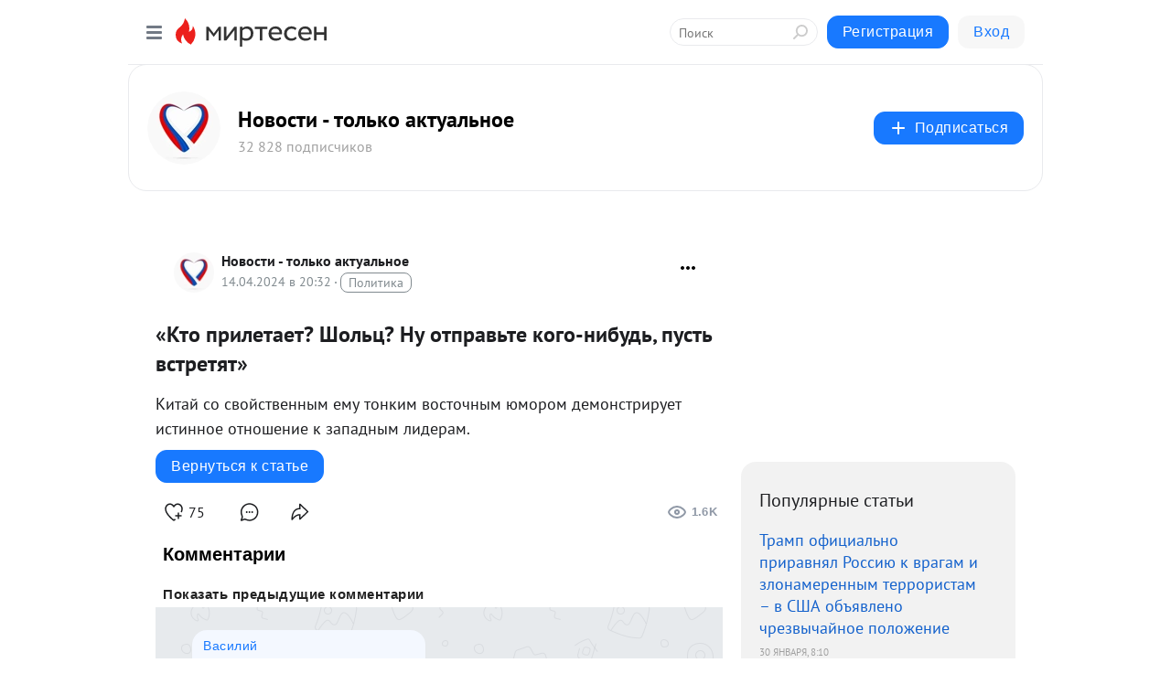

--- FILE ---
content_type: text/html; charset=utf-8
request_url: https://mirtesen.ru/dispute/43838460410/-Kto-priletayet-SHolts-Nu-otpravte-kogo-nibud-pust-vstretyat-?id=comment-reply43838460410
body_size: 29588
content:
<!DOCTYPE html>
<html lang="ru" >
<head>
<meta charset="utf-8" />
<meta name="robots" content="all"/>
<script>window.__SM_COUNTER_ID = 45130;</script>
<title data-react-helmet="true">«Кто прилетает? Шольц? Ну отправьте кого-нибудь, пусть встретят» - Обсуждение статьи 
        -  
        - 43838460410 - Медиаплатформа МирТесен</title>
<meta name="viewport" content="width=device-width, initial-scale=1"/>
<meta name="yandex-verification" content="2e6a3cd31a87cc08"/>
<meta data-react-helmet="true" name="description" content="Китай со свойственным ему тонким восточным юмором демонстрирует истинное отношение к западным лидерам.Достаточно сказать, что канцлера Германии Олафа Шольца встречал у трапа самолета чиновник в ранге заместителя мэра города Чунцин. https://vk.com/video757246494_456240871 - 14 апреля - 43838460410 - Медиаплатформа МирТесен"/><meta data-react-helmet="true" name="keywords" content="одноклассники, однокурсники, соседи, сослуживцы, мир тесен, земляки, старые друзья, география, блоги домов, события вокруг, социальная сеть, карта, дом, работа, web 2.0"/><meta data-react-helmet="true" property="og:image" content="https://alpha.mirtesen.ru/images/mirtesen.jpg"/><meta data-react-helmet="true" property="og:image:width" content="1200"/><meta data-react-helmet="true" property="og:image:height" content="628"/><meta data-react-helmet="true" property="og:image:alt" content="«Кто прилетает? Шольц? Ну отправьте кого-нибудь, пусть встретят» - Обсуждение статьи 
        -  
        - 43838460410 - Медиаплатформа МирТесен"/><meta data-react-helmet="true" property="twitter:image" content="https://alpha.mirtesen.ru/images/mirtesen.jpg"/><meta data-react-helmet="true" property="vk:image" content="https://alpha.mirtesen.ru/images/mirtesen.jpg"/><meta data-react-helmet="true" property="og:description" content="Китай со свойственным ему тонким восточным юмором демонстрирует истинное отношение к западным лидерам.Достаточно сказать, что канцлера Германии Олафа Шольца встречал у трапа самолета чиновник в ранге заместителя мэра города Чунцин. https://vk.com/video757246494_456240871 - 14 апреля - 43838460410 - Медиаплатформа МирТесен"/><meta data-react-helmet="true" property="twitter:description" content="Китай со свойственным ему тонким восточным юмором демонстрирует истинное отношение к западным лидерам.Достаточно сказать, что канцлера Германии Олафа Шольца встречал у трапа самолета чиновник в ранге заместителя мэра города Чунцин. https://vk.com/video757246494_456240871 - 14 апреля - 43838460410 - Медиаплатформа МирТесен"/><meta data-react-helmet="true" property="og:site_name" content="Новости - только актуальное - МирТесен"/><meta data-react-helmet="true" property="og:site" content="Новости - только актуальное - МирТесен"/><meta data-react-helmet="true" property="og:type" content="article"/><meta data-react-helmet="true" property="og:url" content="https://mirtesen.ru/dispute/43838460410/-Kto-priletayet-SHolts-Nu-otpravte-kogo-nibud-pust-vstretyat-"/><meta data-react-helmet="true" property="og:title" content="«Кто прилетает? Шольц? Ну отправьте кого-нибудь, пусть встретят» - Обсуждение статьи 
        -  
        - 43838460410 - Медиаплатформа МирТесен"/><meta data-react-helmet="true" property="twitter:card" content="summary_large_image"/><meta data-react-helmet="true" property="twitter:title" content="«Кто прилетает? Шольц? Ну отправьте кого-нибудь, пусть встретят» - Обсуждение статьи 
        -  
        - 43838460410 - Медиаплатформа МирТесен"/>
<link data-react-helmet="true" rel="image_src" href="https://alpha.mirtesen.ru/images/mirtesen.jpg"/><link data-react-helmet="true" rel="canonical" href="https://mirtesen.ru/dispute/43838460410/-Kto-priletayet-SHolts-Nu-otpravte-kogo-nibud-pust-vstretyat-"/><link data-react-helmet="true" rel="icon" href="https://alpha.mirtesen.ru/images/favicon/mt.png" type="image/png" sizes="64x64"/><link data-react-helmet="true" rel="icon" href="https://alpha.mirtesen.ru/images/favicon/mt.svg" type="image/svg+xml" sizes="any"/>

<link rel="stylesheet" href="https://alpha.mirtesen.ru/assets/modern/bundle.async.390fc67b829a9a691b15.css" media="print" onload="this.media='all'">
<link rel="stylesheet" href="https://alpha.mirtesen.ru/assets/modern/bundle.guest.400e7d2293853c9766e0.css" />
</head>
<body >



<div id="root"><div class="app blog-post-dispute-page"><div id="layout" class="blog-post-layout"><div id="main-container" class="not-admin"><header id="header"><div class="header-wrapper" style="width:auto"><div class="header-container"><div class="header"><div class="header__navigation"></div></div></div></div></header><div id="three-column-container"><div id="very-left-column" class=""><div class="sticky-wrap" style="left:0"><div class="sticky__content"><div class="left-menu"><div class="left-menu__blog"><div class="left-menu__item left-menu__blog-item"><div class="left-menu__item_title left-menu__item_header">Новости - тольк...</div><a class="left-menu__item_element" href="https://poslednie-news.mirtesen.ru" rel="nofollow">Горячие новости</a><a class="left-menu__item_element" href="https://poslednie-news.mirtesen.ru/blog" rel="nofollow">Новости сайта</a><a class="left-menu__item_element" href="https://poslednie-news.mirtesen.ru/_/pravilasayta" rel="nofollow">Правила сайта</a></div><div class="left-menu__item left-menu__blog-item"><div class="left-menu__item_title left-menu__item_header"></div><i class="left-menu__item_delimiter"></i><a class="left-menu__item_element" href="https://poslednie-news.mirtesen.ru/blog/latest" rel="nofollow">Новые</a><a class="left-menu__item_element" href="https://poslednie-news.mirtesen.ru/blog/interesting" rel="nofollow">Лучшие</a><a class="left-menu__item_element" href="https://poslednie-news.mirtesen.ru/blog/commented" rel="nofollow">Обсуждаемые</a><a class="left-menu__item_element" href="https://poslednie-news.mirtesen.ru/comments" rel="nofollow">Комментарии</a><a class="left-menu__item_element" href="https://poslednie-news.mirtesen.ru/people" rel="nofollow">Участники сайта</a></div></div><div class="left-menu__item" id="topics-menu"><div class="left-menu__item_title" id="topics-menu-title">Рубрики</div><a class="left-menu__item_element" href="//mirtesen.ru/topic/cooking?utm_medium=from_left_sidebar"><span><img src="//static.mtml.ru/images/topics/cooking.svg" alt="cooking" loading="lazy" width="16" height="16"/></span><span>Кулинария</span></a><a class="left-menu__item_element" href="//mirtesen.ru/topic/family?utm_medium=from_left_sidebar"><span><img src="//static.mtml.ru/images/topics/family.svg" alt="family" loading="lazy" width="16" height="16"/></span><span>Дети и семья</span></a><a class="left-menu__item_element" href="//mirtesen.ru/topic/show?utm_medium=from_left_sidebar"><span><img src="//static.mtml.ru/images/topics/show.svg" alt="show" loading="lazy" width="16" height="16"/></span><span>Шоу-бизнес</span></a><a class="left-menu__item_element" href="//mirtesen.ru/topic/politics?utm_medium=from_left_sidebar"><span><img src="//static.mtml.ru/images/topics/politics.svg" alt="politics" loading="lazy" width="16" height="16"/></span><span>Политика</span></a><a class="left-menu__item_element" href="//mirtesen.ru/topic/health?utm_medium=from_left_sidebar"><span><img src="//static.mtml.ru/images/topics/health.svg" alt="health" loading="lazy" width="16" height="16"/></span><span>Здоровье</span></a><button class="left-menu__item_button">Показать все<svg class="svg-icon"><use href="/images/icons.svg?v=1770056#angle-down"></use></svg></button></div><div class="left-menu__item"><div class="left-menu__item_title left-menu__item_header"><a href="https://mirtesen.ru/" class="left-menu__item_title-anchor">Моя лента</a></div><a href="https://mirtesen.ru/chats" class="left-menu__item_element left-menu__item_element_chat" target="_self"><span><img src="//static.mtml.ru/images/icons_v2/chats.svg" alt="ЧАТЫ" loading="lazy" width="16" height="16"/></span><span id="chats-tooltip">ЧАТЫ</span></a><a href="https://mirtesen.ru/polls" class="left-menu__item_element left-menu__item_element_poll" target="_self"><span><img src="//static.mtml.ru/images/icons_v2/vote.svg" alt="Опросы" loading="lazy" width="28" height="28"/></span><span id="polls-tooltip">Опросы</span></a><a href="https://mirtesen.ru/bloggers" class="left-menu__item_element" target="_self"><span><img src="//static.mtml.ru/images/icons_v2/IconBloggersColor.svg" alt="Блогеры" loading="lazy" width="17" height="17"/></span><span id="bloggers-tooltip">Блогеры</span></a><a href="https://mirtesen.ru/user-posts" class="left-menu__item_element" target="_self"><span><img src="//static.mtml.ru/images/icons_v2/IconUserContent.svg" alt="Глас народа" loading="lazy" width="16" height="16"/></span><span id="user-posts-tooltip">Глас народа</span></a><a href="https://mirtesen.ru/popular/liked" class="left-menu__item_element" target="_self"><span><img src="//static.mtml.ru/images/icons_v2/IconPopularColor.svg" alt="Популярное" loading="lazy" width="13" height="16"/></span><span id="popular-posts-tooltip">Популярное</span></a><a href="https://mirtesen.ru/popular/commented" class="left-menu__item_element" target="_self"><span><img src="//static.mtml.ru/images/icons_v2/IconDiscussColor.svg" alt="Обсуждаемое" loading="lazy" width="14" height="14"/></span><span id="commented-posts-tooltip">Обсуждаемое</span></a></div><div class="left-menu__item" id="common-menu"><a href="https://k41tv.app.link/sidebarlink" class="btn btn-primary btn-primary_left-menu" target="_blank" id="app-tooltip"><svg class="svg"><use href="/images/icons.svg#app-icon"></use></svg><span class="left-menu__item_element-text">Мессенджер МТ</span></a><a href="https://info.mirtesen.ru/about" class="left-menu__item_element" target="_blank"><span><img src="//static.mtml.ru/images/icons_v2/IconAbout.svg" alt="О компании" loading="lazy" width="9" height="14"/></span><span class="left-menu__item_element-text">О компании</span></a><a href="https://info.mirtesen.ru/glagol" class="left-menu__item_element" target="_blank"><span><img src="//static.mtml.ru/images/icons_v2/icon-glagol.svg" alt="О редакции ГлагоL" loading="lazy" width="8" height="13"/></span><span class="left-menu__item_element-text">О редакции ГлагоL</span></a><a href="https://info.mirtesen.ru/news" class="left-menu__item_element" target="_blank"><span><img src="//static.mtml.ru/images/icons_v2/IconNews.svg" alt="Новости" loading="lazy" width="16" height="14"/></span><span class="left-menu__item_element-text">Новости</span></a><a href="https://info.mirtesen.ru/partners" class="left-menu__item_element" target="_blank"><span><img src="//static.mtml.ru/images/icons_v2/IconPartners.svg" alt="Партнерам" loading="lazy" width="16" height="13"/></span><span class="left-menu__item_element-text">Партнерам</span></a><a href="https://info.mirtesen.ru/promo" class="left-menu__item_element" target="_blank"><span><img src="//static.mtml.ru/images/icons_v2/IconAdvertizing.svg" alt="Рекламодателям" loading="lazy" width="17" height="16"/></span><span class="left-menu__item_element-text">Рекламодателям</span></a><a href="https://mirtesen.ru/feedback/report" class="left-menu__item_element" target="_blank"><span><img src="//static.mtml.ru/images/icons_v2/IconFeedback.svg" alt="Обратная связь" loading="lazy" width="16" height="13"/></span><span class="left-menu__item_element-text">Обратная связь</span></a><a href="https://mirtesen.ru/feedback/report/spam" class="left-menu__item_element" target="_blank"><span><img src="//static.mtml.ru/images/icons_v2/IconSpam.svg" alt="Пожаловаться на спам" loading="lazy" width="15" height="14"/></span><span class="left-menu__item_element-text">Пожаловаться на спам</span></a><a href="https://info.mirtesen.ru/agreement" class="left-menu__item_element" target="_blank"><span><img src="//static.mtml.ru/images/icons_v2/IconAgreement.svg" alt="Соглашение" loading="lazy" width="15" height="16"/></span><span class="left-menu__item_element-text">Соглашение</span></a><a href="https://info.mirtesen.ru/recommendation_rules" class="left-menu__item_element" target="_blank"><span><img src="//static.mtml.ru/images/icons_v2/IconAgreement.svg" alt="Рекомендательные технологии" loading="lazy" width="15" height="16"/></span><span class="left-menu__item_element-text">Рекомендательные технологии</span></a></div></div><p class="recommendation-tech">На информационном ресурсе применяются <a href="https://info.mirtesen.ru/recommendation_rules">рекомендательные технологии</a> (информационные технологии предоставления информации на основе сбора, систематизации и анализа сведений, относящихся к предпочтениям пользователей сети &quot;Интернет&quot;, находящихся на территории Российской Федерации)</p><div class="mt-tizer-ad-block"><div class="partner-block-wrapper"><div id="unit_99821"></div></div></div></div></div></div><div id="content-container"><div id="secondary-header" class="secondary-header secondary-header_blog"><div class="secondary-header__middle"><div id="secondary-header-logo" class="secondary-header__logo-outer"><div class="secondary-header__logo-wrap"><a class="userlogo userlogo_xl" href="https://poslednie-news.mirtesen.ru/?utm_referrer=mirtesen.ru" title="" target="" data-rjs="2"></a></div></div><div class="secondary-header__title-wrap"><div class="secondary-header__title-subscribers"><h2 class="secondary-header__title"><a class="secondary-header__title-link" href="https://poslednie-news.mirtesen.ru/?utm_referrer=mirtesen.ru" style="color:#000" rel="nofollow">Новости - только актуальное</a></h2><i class="secondary-header__subscribers">32 828 подписчиков</i></div></div><div><div id="mt-dropdown-menu" class="mt-dropdown-menu"><button appearance="btn" title="Подписаться" type="button" class="mt-dropdown-menu__btn btn btn-primary"><svg class="svg-icon"><use href="/images/icons.svg?v=1770056#cross"></use></svg>Подписаться</button></div></div></div></div><div class="blog-post-item blog-post-item_tile"><div id="double-column-container"><div id="right-column"><div class="partner-block-wrapper"><div id="unit_103944"></div></div><div class="right-column-posts"><h3 class="right-column-posts__title">Популярные статьи</h3><ul class="right-column-posts_list"><li class="right-column-posts_list_item"><a href="//poslednie-news.mirtesen.ru/blog/43339590569?utm_referrer=mirtesen.ru&amp;utm_medium=from_block_popular_articles" class="right-column-posts_list_item__link" rel="nofollow"><span class="right-column-posts_list_item__title">Трамп официально приравнял Россию к врагам и злонамеренным террористам – в США объявлено чрезвычайное положение</span><span class="right-column-posts_list_item__date"></span></a></li><li class="right-column-posts_list_item"><a href="//poslednie-news.mirtesen.ru/blog/43363664740?utm_referrer=mirtesen.ru&amp;utm_medium=from_block_popular_articles" class="right-column-posts_list_item__link" rel="nofollow"><span class="right-column-posts_list_item__title">Корабли России и Китая идут к Ирану: вероятность столкновения с флотом США и Третей мировой войны растет</span><span class="right-column-posts_list_item__date"></span></a></li><li class="right-column-posts_list_item"><a href="//poslednie-news.mirtesen.ru/blog/43316332194?utm_referrer=mirtesen.ru&amp;utm_medium=from_block_popular_articles" class="right-column-posts_list_item__link" rel="nofollow"><span class="right-column-posts_list_item__title">Трамп готовит ад: США стянули к Ирану военные силы, Китай - сверхтяжелые самолеты с грузами</span><span class="right-column-posts_list_item__date"></span></a></li></ul></div><div class="partner-block-wrapper"><div id="unit_103939"></div></div><div class="right-column-comments right-column-comments_blog"><h3 class="right-column-comments__title">Свежие комментарии</h3><ul class="right-column-comments-list"><li class="right-column-comments-item"><a href="https://mirtesen.ru/people/741669600" class="right-column-comments-item__author"><span class="userlogo userlogo_s" href="" title="" target="" data-rjs="2"></span><div class="right-column-comments-item__author__info"><i class="right-column-comments-item__author__name" style="color:hsl(174, 70%, 50%)">Артем Казаков</i><i class="right-column-comments-item__pubdate"></i></div></a><div class="right-column-comments-item__post"><span class="right-column-comments-item__post__message">ты дебил убогий,где я хоть слово сказал про падение штатовв и доллара? Идиот подматрасный.я вообще не касался вопросо...</span><span class="right-column-comments-item__post__title">Уйти нельзя остат...</span></div></li><li class="right-column-comments-item"><a href="https://mirtesen.ru/people/741669600" class="right-column-comments-item__author"><span class="userlogo userlogo_s" href="" title="" target="" data-rjs="2"></span><div class="right-column-comments-item__author__info"><i class="right-column-comments-item__author__name" style="color:hsl(174, 70%, 50%)">Артем Казаков</i><i class="right-column-comments-item__pubdate"></i></div></a><div class="right-column-comments-item__post"><span class="right-column-comments-item__post__message">да.Иран не Афган и что? В Афгане пиндосы не плохо  выхватывали на протяжении 20 ти лет.На счёт того ,что &quot;может и дол...</span><span class="right-column-comments-item__post__title">Уйти нельзя остат...</span></div></li><li class="right-column-comments-item"><a href="https://mirtesen.ru/people/266009530" class="right-column-comments-item__author"><span class="userlogo userlogo_s" href="" title="" target="" data-rjs="2"></span><div class="right-column-comments-item__author__info"><i class="right-column-comments-item__author__name" style="color:hsl(283, 70%, 50%)">САША ЛЕПАЕВ</i><i class="right-column-comments-item__pubdate"></i></div></a><div class="right-column-comments-item__post"><span class="right-column-comments-item__post__message">думаю ты обыкновенный просто урод. таких как ты давили везде и прийдет время ты это вспомнишь. а оно прийдет. вернутс...</span><span class="right-column-comments-item__post__title">«Орешник или Сарм...</span></div></li></ul></div><div class="partner-block-wrapper"><div id="unit_99810"></div></div><div class="partner-block-wrapper"><div id="unit_95080"></div></div><div class="sticky2" style="top:30px"><div class="partner-block-wrapper"><div id="unit_103947"></div></div></div></div><div id="content-column" class="content-column"><div class="partner-block-wrapper"><div id="unit_99815"></div></div><article class="blog-post" id="post_43838460410" itemscope="" itemType="http://schema.org/NewsArticle"><meta itemscope="" itemProp="mainEntityOfPage" itemType="https://schema.org/WebPage" itemID="https://staryiy.livejournal.com/7274992.html" content=""/><meta itemProp="datePublished" content="2024-04-14T20:32:00.000Z"/><meta itemProp="dateModified" content="2024-04-14T20:32:00.000Z"/><span itemscope="" itemType="https://schema.org/Organization" itemProp="publisher"><meta itemProp="name" content="Новости - только актуальное"/><span itemscope="" itemType="https://schema.org/ImageObject" itemProp="logo"><meta itemProp="url" content="//mtdata.ru/u15/photoC6CE/20696059963-0/original.jpeg"/></span></span><div class="blog-post__header"><div class="blog-post__author" rel="author"><span class="blog-post__author-avatar"><a class="userlogo" href="//poslednie-news.mirtesen.ru?utm_referrer=mirtesen.ru" title="" target="_self" data-rjs="2"></a></span><div><a class="blog-post__author-name" href="//poslednie-news.mirtesen.ru" target="_blank" rel="nofollow"><span itemProp="author">Новости - только актуальное</span></a><div class="blog-post__info"><div class="blog-post__pubdate"></div><h3 class="blog-post__topic-category-wrapper"><a class="blog-post__topic-category" href="//mirtesen.ru/topic/politics?utm_medium=from_headline_topic_button"><span>Политика</span></a></h3></div></div></div><div><button title="Подписаться" class="btn blog-post__header-subscribe btn-primary">Подписаться</button></div><div id="mt-dropdown-menu" class="mt-dropdown-menu context-dropdown"><button type="button" class="mt-dropdown-menu__btn"><svg class="svg-icon"><use href="/images/icons.svg?v=1770056#more"></use></svg></button></div></div><h1 class="blog-post__title" itemProp="headline">«Кто прилетает? Шольц? Ну отправьте кого-нибудь, пусть встретят»</h1><div class="blog-post__text" itemProp="articleBody"><p class="blog-post__text">Китай со свойственным ему тонким восточным юмором демонстрирует истинное отношение к западным лидерам.</p><div class="messenger-block__link-to-post"><a href="//poslednie-news.mirtesen.ru/blog/43838460410/-Kto-priletayet-SHolts-Nu-otpravte-kogo-nibud-pust-vstretyat-?utm_referrer=mirtesen.ru" class="btn btn-primary" rel="nofollow" target="_blank">Вернуться к статье</a></div></div><div class="blog-post__footer"><div class="post-controls"><div><div class="post-actions"><div class="post-actions__push"></div></div></div></div></div><div class="v2-msg v2-msg_embedded"><div class="msg-list-title">Комментарии</div><div class="msg-list-load-previous">Показать предыдущие комментарии</div><div class="v2-msg__body v2-msg__bg"><div class="msg-list"><div class="msg msg_in is-last is-first"><div class="msg__avatar ctx-msg-user" data-key="76737333"><div class="avatar" style="width:28px;height:28px"><div class="avatar-container" style="background-image:linear-gradient(180deg, #A89CF1 0%, #5374E8 100%)">В</div></div></div><div class="msg__header ctx-msg-user" data-key="76737333">Василий</div><div class="msg__text">Молодцы китайцы, не нам чета.</div><div class="msg__footer"><div class="msg__actions"><span class="msg__button ctx-msg-action" data-action="reply"><svg class="svg-icon button__icon button__icon_mobile"><path fill-rule="evenodd" clip-rule="evenodd" d="M8.67685 7.60882L9.83839 7.80959C11.7288 8.13636 12.8115 9.0154 13.4839 10.136C13.8296 10.7121 14.082 11.3788 14.2584 12.1133C13.889 11.8144 13.5298 11.5432 13.1803 11.3064C12.2445 10.6724 11.2035 10.1614 10.0768 10.1614H8.67685V11.5614V12.9328L4.56476 9.36678C4.33937 9.17132 4.33948 8.82152 4.56498 8.62621L8.67685 5.06473V6.43005V7.60882ZM14.5607 14.2159C14.5845 14.2372 14.6083 14.2586 14.6323 14.2801C14.7612 14.3959 14.8923 14.5148 15.0256 14.6366C15.1195 14.7223 15.2144 14.8095 15.3105 14.8981C15.5738 15.1407 15.9972 14.9556 15.9827 14.5978C15.9772 14.4622 15.9703 14.3266 15.962 14.1913C15.9511 14.0163 15.9378 13.8417 15.9217 13.6677C15.918 13.6279 15.9142 13.5882 15.9102 13.5485C15.5769 10.2144 14.2087 7.14425 10.0768 6.43005V3.84978C10.0768 3.1258 9.22587 2.73706 8.67862 3.21106L3.64839 7.56797C2.7786 8.32134 2.77819 9.67057 3.64753 10.4245L8.68651 14.7943C9.23041 15.266 10.0768 14.8796 10.0768 14.1597V12.9614V11.5614C10.5203 11.5614 10.9828 11.689 11.4768 11.927C12.375 12.3597 13.3777 13.1571 14.5607 14.2159Z" fill="#6D6D6D"></path></svg><span class="button__text">Ответить</span></span></div><div class="msg__info"><span class="msg__date">1 г.</span><svg class="svg-icon msg__dropdown-icon ctx-msg-action" style="fill:none" data-action="menu"><path d="M6 8L10 12L14 8" stroke-width="1.4" stroke-linecap="round" stroke-linejoin="round"></path></svg></div></div></div><div class="msg msg_in is-last is-first"><div class="msg__avatar ctx-msg-user" data-key="347654738"><div class="avatar" style="width:28px;height:28px"><div class="avatar-container" style="background-image:url(//r.mtdata.ru/c50x50/u23/photo49BB/20069758459-0/original.jpeg)"></div></div></div><div class="msg__header ctx-msg-user" data-key="347654738">Misha Glusch</div><div class="msg__text">а де это вообще - германия?</div><div class="msg__footer"><div class="msg__actions"><span class="msg__button ctx-msg-action" data-action="reply"><svg class="svg-icon button__icon button__icon_mobile"><path fill-rule="evenodd" clip-rule="evenodd" d="M8.67685 7.60882L9.83839 7.80959C11.7288 8.13636 12.8115 9.0154 13.4839 10.136C13.8296 10.7121 14.082 11.3788 14.2584 12.1133C13.889 11.8144 13.5298 11.5432 13.1803 11.3064C12.2445 10.6724 11.2035 10.1614 10.0768 10.1614H8.67685V11.5614V12.9328L4.56476 9.36678C4.33937 9.17132 4.33948 8.82152 4.56498 8.62621L8.67685 5.06473V6.43005V7.60882ZM14.5607 14.2159C14.5845 14.2372 14.6083 14.2586 14.6323 14.2801C14.7612 14.3959 14.8923 14.5148 15.0256 14.6366C15.1195 14.7223 15.2144 14.8095 15.3105 14.8981C15.5738 15.1407 15.9972 14.9556 15.9827 14.5978C15.9772 14.4622 15.9703 14.3266 15.962 14.1913C15.9511 14.0163 15.9378 13.8417 15.9217 13.6677C15.918 13.6279 15.9142 13.5882 15.9102 13.5485C15.5769 10.2144 14.2087 7.14425 10.0768 6.43005V3.84978C10.0768 3.1258 9.22587 2.73706 8.67862 3.21106L3.64839 7.56797C2.7786 8.32134 2.77819 9.67057 3.64753 10.4245L8.68651 14.7943C9.23041 15.266 10.0768 14.8796 10.0768 14.1597V12.9614V11.5614C10.5203 11.5614 10.9828 11.689 11.4768 11.927C12.375 12.3597 13.3777 13.1571 14.5607 14.2159Z" fill="#6D6D6D"></path></svg><span class="button__text">Ответить</span></span></div><div class="msg__info"><span class="msg__date">1 г.</span><svg class="svg-icon msg__dropdown-icon ctx-msg-action" style="fill:none" data-action="menu"><path d="M6 8L10 12L14 8" stroke-width="1.4" stroke-linecap="round" stroke-linejoin="round"></path></svg></div></div></div><div class="msg msg_in is-last is-first"><div class="msg__avatar ctx-msg-user" data-key="806873021"><div class="avatar" style="width:28px;height:28px"><div class="avatar-container" style="background-image:linear-gradient(180deg, #A89CF1 0%, #5374E8 100%)">ВВ</div></div></div><div class="msg__header ctx-msg-user" data-key="806873021">Владимир Витковский</div><div class="msg__text">... так это так себя ливероколбасия кличет!!!</div><div class="msg__footer"><div class="msg__actions"><span class="msg__button ctx-msg-action" data-action="reply"><svg class="svg-icon button__icon button__icon_mobile"><path fill-rule="evenodd" clip-rule="evenodd" d="M8.67685 7.60882L9.83839 7.80959C11.7288 8.13636 12.8115 9.0154 13.4839 10.136C13.8296 10.7121 14.082 11.3788 14.2584 12.1133C13.889 11.8144 13.5298 11.5432 13.1803 11.3064C12.2445 10.6724 11.2035 10.1614 10.0768 10.1614H8.67685V11.5614V12.9328L4.56476 9.36678C4.33937 9.17132 4.33948 8.82152 4.56498 8.62621L8.67685 5.06473V6.43005V7.60882ZM14.5607 14.2159C14.5845 14.2372 14.6083 14.2586 14.6323 14.2801C14.7612 14.3959 14.8923 14.5148 15.0256 14.6366C15.1195 14.7223 15.2144 14.8095 15.3105 14.8981C15.5738 15.1407 15.9972 14.9556 15.9827 14.5978C15.9772 14.4622 15.9703 14.3266 15.962 14.1913C15.9511 14.0163 15.9378 13.8417 15.9217 13.6677C15.918 13.6279 15.9142 13.5882 15.9102 13.5485C15.5769 10.2144 14.2087 7.14425 10.0768 6.43005V3.84978C10.0768 3.1258 9.22587 2.73706 8.67862 3.21106L3.64839 7.56797C2.7786 8.32134 2.77819 9.67057 3.64753 10.4245L8.68651 14.7943C9.23041 15.266 10.0768 14.8796 10.0768 14.1597V12.9614V11.5614C10.5203 11.5614 10.9828 11.689 11.4768 11.927C12.375 12.3597 13.3777 13.1571 14.5607 14.2159Z" fill="#6D6D6D"></path></svg><span class="button__text">Ответить</span></span></div><div class="msg__info"><span class="msg__date">1 г.</span><svg class="svg-icon msg__dropdown-icon ctx-msg-action" style="fill:none" data-action="menu"><path d="M6 8L10 12L14 8" stroke-width="1.4" stroke-linecap="round" stroke-linejoin="round"></path></svg></div></div></div></div></div></div><div id="comment_widget_43838460410"></div><div class="partner-block-wrapper"><div id="unit_99816"></div></div><span></span></article></div></div></div></div></div></div><div style="position:fixed;bottom:50px;right:0;cursor:pointer;transition-duration:0.2s;transition-timing-function:linear;transition-delay:0s;z-index:10;display:none"><div id="scroll-top"><div>наверх</div></div></div></div><div></div></div></div>
<div id="messenger-portal" class="messenger-embedded"></div>
<script>window.__PRELOADED_STATE__ = {"blogDomain":{},"promotion":{"popup":{},"activeTab":"platform","sections":{"platform":{"title":"Реклама на Платформе","isMenu":true,"changed":false,"forDevs":true},"settings":{"title":"Настройки рекламы","isMenu":true,"changed":false,"forDevs":true},"item":{"title":"Редактирование объекта","isMenu":false,"changed":false,"forDevs":true},"itemAdd":{"title":"Добавление объекта","isMenu":false,"changed":false,"forDevs":true},"deposit":{"title":"Пополнение баланса","isMenu":false,"changed":false,"forDevs":true},"stats":{"title":"Статистика рекламы","isMenu":true,"changed":false,"forDevs":true}},"changed":{"platform":false,"settings":false,"item":false,"stats":false},"data":{"platform":"","settings":{"currentBalance":0,"spentBalance":0,"groupItem":{"id":null,"status":"STATUS_PENDING","dateStart":null,"dateEnd":null,"fullClicksLimit":null,"dayClicksLimit":null,"clickPrice":null,"utmSource":null,"utmMedium":null,"utmCampaign":null,"targetGeoIds":null,"targetIsMale":null,"targetAgeMin":null,"targetAgeMax":null,"targetTime":null,"title":null,"canChangeStatus":null,"inRotation":false,"fullClicks":0,"dayClicks":0},"blogpostItems":[]},"item":{"id":null,"status":"STATUS_PENDING","dateStart":null,"dateEnd":null,"fullClicksLimit":null,"dayClicksLimit":null,"clickPrice":null,"utmSource":null,"utmMedium":null,"utmCampaign":null,"targetGeoIds":null,"targetIsMale":null,"targetAgeMin":null,"targetAgeMax":null,"targetTime":null,"title":null,"canChangeStatus":null,"inRotation":false,"fullClicks":0,"dayClicks":0},"itemAdd":{"url":null},"deposit":{"value":""},"stats":{"periodFrom":"2026-01-10","periodTo":"2026-01-30"}},"errors":{}},"editComments":{"activeTab":"stats","sections":{"stats":{"title":"Статистика","isMenu":true,"changed":false,"forDevs":true},"settings":{"title":"Настройки","isMenu":true,"changed":false,"forDevs":true}},"changed":{"stats":false,"settings":false},"data":{"stats":{"periodFrom":"2026-01-23","periodTo":"2026-01-30"},"settings":{"applyForCommentsEnabled":0,"commonEnabled":0,"siteEnabled":0,"keyWords":[]}},"errors":{}},"actionVote":{},"header":{"sidebarEnabled":false,"sidebarIsOpen":false},"messageNotifications":{"items":[],"startFrom":0,"nextFrom":0,"hasMoreItems":true,"busy":false},"activityNotifications":{"items":[],"nextFrom":"","hasMoreItems":true,"busy":false},"headerSearch":{"value":"","result":{"people":[],"groups":[],"posts":[]},"isLoading":false,"hasResults":false},"rssEditor":{"editKey":null,"type":"add","loading":{"defaultImage":false},"values":{"maxTextLength":0,"publicationDelay":0,"useFullText":false,"useShortDesctiption":false,"ignoreMediaTags":false,"rssSourceLink":"","autoRefreshImportedThemes":false,"pregTemplateTextSearch":"","pregTemplateTextChange":"","xpathLongText":"","xpathImage":"","showCategory":"","importCategory":"","keepImages":false,"keepLinks":false,"keepIframes":false,"useEmbedCode":false,"useYandexTurbo":false,"addYandexGenreTags":false,"loadingTimout":0,"hideSourceLink":false,"defaultImage":""}},"telegramEditor":{"editKey":null,"type":"add","values":{"username":null,"signature":""}},"auth":{"user":null,"groupPrivileges":{},"viewedTooltips":{}},"authForm":{"isBusy":false,"widgetId":"0","instances":{"0":{"isOpen":false,"activeTab":"login","callAndSmsLimits":{"apiLimits":{"smsAllowed":true,"callAllowed":true,"smsTimeLimitExceededMsg":"","callTimeLimitExceededMsg":""},"timers":{}},"params":{"login":{"phone":"","code":"","mode":"SMS","step":"","errorMap":{}},"loginByEmail":{"email":"","password":"","remember":"on","step":"","errorMap":{}},"registration":{"name":"","lastname":"","email":"","phone":"","code":"","mode":"SMS","step":"","errorMap":{}},"registrationByEmail":{"email":"","name":"","phone":"","code":"","mode":"SMS","step":"","errorMap":{}},"password":{"email":"","errorMap":{}}}}}},"blogModerators":{"staff":[],"popup":{"popupType":null,"userInfo":null},"errors":{},"radioBtnValue":null},"logoEditor":{"image":null,"allowZoomOut":false,"position":{"x":0.5,"y":0.5},"scale":1,"rotate":0,"borderRadius":0,"width":100,"height":100,"border":0,"isEmpty":true,"type":"blog"},"headerBackgroundEditor":{"image":null,"type":"blog","allowZoomOut":false,"position":{"x":0.5,"y":0.5},"scale":1,"rotate":0,"borderRadius":0,"blogHeight":240,"profileHeight":240,"border":0,"isEmpty":true},"titleEditor":{"title":""},"secondaryHeader":{"logoSwitcher":false,"titleSwitcher":false,"backgroundSwitcher":false,"logoEditor":false,"titleEditor":false,"backgroundEditor":false},"blogMenuSettings":{"isChanged":false,"menuItems":[],"currentIndex":null,"menuItem":{},"staticWidgetsToRemove":[],"context":{"add":{"title":"Добавление раздела","saveButton":"Добавить"},"edit":{"title":"Раздел: ","saveButton":"Сохранить","remove":"Удалить раздел"}},"errors":{}},"siteSettings":{},"siteSettingsLeftMenu":{"sitesDropdown":false},"promotionLeftMenu":{},"editCommentsLeftMenu":{},"blogPostList":{"searchValue":"","search":{"results":[],"page":0,"hasMore":true,"isLoading":false},"blogPostList":[],"hasMoreItems":true,"page":1,"title":"","tag":"","period":"","before":"","after":"","status":"","sort":""},"blogPostEditor":{"id":null,"title":"","text":"","inProcess":false,"sign":"","disableComments":false,"tags":[],"tagSuggestions":[],"errors":[],"publishTime":null,"referenceUrl":"","nextBtnUrl":"","pushBtnUrl":"","pushBtnText":"","doFollowLinks":0,"pulse":0,"draft":false,"preloaderVisible":true,"errorMessage":{"isVisible":false,"text":"Произошла ошибка. Попробуйте еще раз или свяжитесь со службой поддержки."},"showPollEditor":false,"pollTab":"default","sentToModeration":false,"foundPolls":[],"foundPollsOffset":0,"hasMorePolls":true,"pollId":null},"actionModifyPostPopup":{"isOpen":false,"popupType":"","id":null,"deletedList":{},"approveList":{}},"rightColumnPosts":[{"id":43339590569,"title":"Трамп официально приравнял Россию к врагам и злонамеренным террористам – в США объявлено чрезвычайное положение","url":"//poslednie-news.mirtesen.ru/blog/43339590569?utm_referrer=mirtesen.ru","seo_url":"//poslednie-news.mirtesen.ru/blog/43339590569?utm_referrer=mirtesen.ru","canonical_url":"//poslednie-news.mirtesen.ru/blog/43339590569?utm_referrer=mirtesen.ru","created":1769760626,"date":1769760626,"publish_time":null,"status":"STATUS_ACTIVE","isTitleHidden":false,"formattedDates":{"iso":"2026-01-30T08:10:26.000Z","ver1":"30 января, 11:10","ver2":"30.01.2026 в 11:10","ver3":"30 янв., 11:10"},"images":[],"videos":[],"shared_post":null,"mentionedPersons":null},{"id":43363664740,"title":"Корабли России и Китая идут к Ирану: вероятность столкновения с флотом США и Третей мировой войны растет","url":"//poslednie-news.mirtesen.ru/blog/43363664740?utm_referrer=mirtesen.ru","seo_url":"//poslednie-news.mirtesen.ru/blog/43363664740?utm_referrer=mirtesen.ru","canonical_url":"//poslednie-news.mirtesen.ru/blog/43363664740?utm_referrer=mirtesen.ru","created":1769740912,"date":1769740912,"publish_time":null,"status":"STATUS_ACTIVE","isTitleHidden":false,"formattedDates":{"iso":"2026-01-30T02:41:52.000Z","ver1":"30 января, 5:41","ver2":"30.01.2026 в 5:41","ver3":"30 янв., 5:41"},"images":[],"videos":[],"shared_post":null,"mentionedPersons":null},{"id":43316332194,"title":"Трамп готовит ад: США стянули к Ирану военные силы, Китай - сверхтяжелые самолеты с грузами","url":"//poslednie-news.mirtesen.ru/blog/43316332194?utm_referrer=mirtesen.ru","seo_url":"//poslednie-news.mirtesen.ru/blog/43316332194?utm_referrer=mirtesen.ru","canonical_url":"//poslednie-news.mirtesen.ru/blog/43316332194?utm_referrer=mirtesen.ru","created":1769481535,"date":1769481535,"publish_time":null,"status":"STATUS_ACTIVE","isTitleHidden":false,"formattedDates":{"iso":"2026-01-27T02:38:55.000Z","ver1":"27 января, 5:38","ver2":"27.01.2026 в 5:38","ver3":"27 янв., 5:38"},"images":[],"videos":[],"shared_post":null,"mentionedPersons":null}],"rightColumnComments":[{"id":128211957,"text":"ты дебил убогий,где я хоть слово сказал про падение штатовв и доллара? Идиот подматрасный.я вообще не касался вопросов эеономики и уж тем боле ни слова не произнёс про то ,что мы всех побеждаем и у нас всё зхорошо.Иди уебись головой об угол,дятел конченый.По поводу Гренландии,алё,Олёша! Гренландия и так была под контролдем штатов,Трампу нужен не просто контроль,ему нужна собственность,при чём чтобы это он  её привинтил к штатам на правах штата.Его  вообще-то люто обломали.Это конечно временно,он всё одно вернётся к этому вопросу,но позже.Еслли конечно к тому моменту он ещё рулить будет.Пошлиннами обложил,ога бля! И тут же снял,потому что понял,что не работает так как он хотел,а Китай так тот вообще его на хуй послал и поводил по губам,намылив жопу.И то что Канада с Китаем заключает договор,это хорошая  пощёчина трампу,и то что Индия его на хуй послала с его пошлинами,ну давай,вводи,тока лекарство  у вас в штатах резко так станет дороже на 75 %ну и так по мелочёвке из лёгонькой промышленности и в науке попадос ,там до 50 % в науке это индусы и китайцы.Чё там ещё,а Панамский канал хотел отжать,ну да.Хотел и тут его Китай на хуй кинул)))) И с 51 штатом Канадой не всё ровно,Так чё там дальше,из Сирии,говоришь кого-то там  чего-то там,ну ога,огаТока чёт сирийцы  к нам приезжают за полгода уже второй раз.И почему-то просят чтобы базы наши там оставались(ну да не в полном объёме),тем не менее.Так что Россия как была в Сирии.так там и остаётся.И ни какой трамп её от туда не выкинул.Дале что там...Венесуэла,ну ога  ну прямс пиздец победа-перемога,прям обосраться какая моща.Что он сделал? Спиздил 7 танкеров с нефтью,прикарманив её,-ну да,выкрал предидента,ну киднепинг как-то за достижение не канает,от слова абсолютно.Что он сделал? Поменял правительство,захватил все ресурсы/,присоединил Венесуэлу к США? Что ? Да ни хера,ему его же нефтянники сказали,Доня,иди на хуй со своими прожектами,нам нахер не впёрлось туда залезать нефть добывать,ибо невъёбно дорого и не рентабельно.Ах,да! он жеж целых 8-мь,или может 9,или даже 20 войн остановил,остановил казни 800 тысяч в Иране,чё-то та мещё,и сука за это ему Нобелевку не дали,козлы какатые,теперь он обидился и не будет про мир думать.Ну охуеть достижения.","date":1770052136,"blog_post":{"id":43799797218,"title":"Уйти нельзя остаться: США отводят ударную группу с авианосцем «Авраамом Линкольном» от Ирана - Баширов","seo_url":"//poslednie-news.mirtesen.ru/blog/43799797218/Uyti-nelzya-ostatsya-SSHA-otvodyat-udarnuyu-gruppu-s-avianostsem?utm_referrer=mirtesen.ru"},"user":{"cover":null,"count_friends":null,"id":741669600,"url":"//mirtesen.ru/people/741669600","display_name":"Артем Казаков","photo_original":"//mtdata.ru/u31/photo3535/20809618538-0/original.jpeg"},"images":[],"formattedDates":{"iso":"2026-02-02T17:08:56.000Z","ver1":"2 февраля, 20:08","ver2":"02.02.2026 в 20:08","ver3":"2 февр., 20:08"}},{"id":128211935,"text":"да.Иран не Афган и что? В Афгане пиндосы не плохо  выхватывали на протяжении 20 ти лет.На счёт того ,что \"может и долбануть\",ну да может,а может и не долбануть.Так-то если что Иран уже не раз громко и сердито кричал,что мы вот щас кааак долбанём по вам ,и ни фига не делал кроме как чисто показушной постановки,уведомляя заранее всех заинтересованных о времени,маршруте и цели по которой он это самое каааак даст. Ситуация тут весьма двоякая,50 на 50.что в отношении Ирана,что в отношении пиндосов.Могут долбануть,а могут пока погодить и отлжить на по позже,выждав нужный момент.Просто у пиндосов тут  складывается ситуация цугцванга.Долбанут- могут получить проблем целую панамку,и не долбанут тот же хрен ,тока в другой руке.Каждый день проведённый в боевой готовности-это сотни тысяч,и даже миллионы вечно зелёных американских рублей,а у Трампа сейчас не та ситуация,чтобы лишними баксами разбрасываться,да и  в целом  его положение сейчас   по сравнению с началом срока,более шаткое.демократы пусть хоть и не до конца,но достаточно пришли в себя и всячески щемят рыжего,кусая с разных сторон.ЫВроде бы и не смертельно,но выматывет сильно","date":1770051119,"blog_post":{"id":43799797218,"title":"Уйти нельзя остаться: США отводят ударную группу с авианосцем «Авраамом Линкольном» от Ирана - Баширов","seo_url":"//poslednie-news.mirtesen.ru/blog/43799797218/Uyti-nelzya-ostatsya-SSHA-otvodyat-udarnuyu-gruppu-s-avianostsem?utm_referrer=mirtesen.ru"},"user":{"cover":null,"count_friends":null,"id":741669600,"url":"//mirtesen.ru/people/741669600","display_name":"Артем Казаков","photo_original":"//mtdata.ru/u31/photo3535/20809618538-0/original.jpeg"},"images":[],"formattedDates":{"iso":"2026-02-02T16:51:59.000Z","ver1":"2 февраля, 19:51","ver2":"02.02.2026 в 19:51","ver3":"2 февр., 19:51"}},{"id":128211783,"text":"думаю ты обыкновенный просто урод. таких как ты давили везде и прийдет время ты это вспомнишь. а оно прийдет. вернутся наши пацаны тикать за бугор будете если успеете. очередное чмо. украинская подстилка.","date":1770047758,"blog_post":{"id":43416243836,"title":"«Орешник или Сармат»: в Госдуме предложили ударить по Украине «оружием возмездия»","seo_url":"//poslednie-news.mirtesen.ru/blog/43416243836/-Oreshnik-ili-Sarmat-v-Gosdume-predlozhili-udarit-po-Ukrayine-or?utm_referrer=mirtesen.ru"},"user":{"cover":null,"count_friends":null,"id":266009530,"url":"//mirtesen.ru/people/266009530","display_name":"САША ЛЕПАЕВ","photo_original":"//mtdata.ru/u16/photo0846/20651036441-0/original.jpeg"},"images":[],"formattedDates":{"iso":"2026-02-02T15:55:58.000Z","ver1":"2 февраля, 18:55","ver2":"02.02.2026 в 18:55","ver3":"2 февр., 18:55"}}],"rightColumnGallery":{"total":0,"images":[]},"blogPost":{"id":43838460410,"title":"«Кто прилетает? Шольц? Ну отправьте кого-нибудь, пусть встретят»","url":"//poslednie-news.mirtesen.ru/blog/43838460410?utm_referrer=mirtesen.ru","seo_url":"//poslednie-news.mirtesen.ru/blog/43838460410/-Kto-priletayet-SHolts-Nu-otpravte-kogo-nibud-pust-vstretyat-?utm_referrer=mirtesen.ru","canonical_url":"https://staryiy.livejournal.com/7274992.html","created":1713126851,"date":1713126720,"publish_time":null,"status":"STATUS_ACTIVE","isTitleHidden":false,"preview_text":"Китай со свойственным ему тонким восточным юмором демонстрирует истинное отношение к западным лидерам.\x3cbr />\x3cbr />Достаточно сказать, что канцлера Германии Олафа Шольца встречал у трапа самолета чиновник в ранге заместителя мэра города Чунцин. \x3cbr />\x3cbr />https://vk.com/video757246494_456240871\x3cbr />","comments_count":23,"post_type":"post","likes":{"count":75,"user_likes":0,"can_like":0,"marks_pluses":75,"marks_minuses":0,"user_like_attr":null,"like_attr_ids":[{"id":3,"count":1},{"id":100,"count":14},{"id":1,"count":32},{"id":2,"count":28}]},"from_id":877835671,"from":{"id":877835671,"display_name":"Андрей Иваныч","url":"//mirtesen.ru/people/877835671","photo_original":"//mtdata.ru/u7/photo07AD/20435974263-0/original.jpeg","isAuthenticAccount":false},"group":{"display_name":"Новости - только актуальное","url":"//poslednie-news.mirtesen.ru","photo_original":"//mtdata.ru/u15/photoC6CE/20696059963-0/original.jpeg","id":30301677352,"canViewBlogPostCreator":false,"showSubscribersAmount":true,"is_subscribed":false,"is_member":false,"is_owner":false,"is_staff":false,"created":1402842087},"attachments":null,"modified":1759985964,"is_draft":false,"is_queued":false,"topic":"politics","tags":["это какой-то позор (с)","олафа шольца","Китай","Шольц","Евросоюз"],"close_comments":false,"marks_count":75,"reposts":0,"recommendations":"[]","foreignPollId":null,"isSlider":null,"padRedirectUrl":"https://mirtesen.ru/url?e=pad_click&pad_page=0&blog_post_id=43838460410&announce=1","editorStatus":"EDITOR_STATUS_NONE","extraData":{"ed_pulse":"0","doFollowLinks":0},"notificationsCanBeSent":false,"notificationsSent":true,"notificationsWillBeSent":false,"notificationsLimit":0,"text":"\x3cdiv>Китай со свойственным ему тонким восточным юмором демонстрирует истинное отношение к западным лидерам.\x3cbr />\x3cbr />Достаточно сказать, что канцлера Германии Олафа Шольца встречал у трапа самолета чиновник в ранге заместителя мэра города Чунцин. \x3cbr />\x3cbr />\x3ca href=\"https://vk.com/video757246494_456240871\" target=\"_blank\" rel=\"nofollow ugc noreferrer noopener\">https://vk.com/video757246494_456240871\x3c/a>\x3cbr />\x3cbr />Ну хотя бы так. А то могли просто подсказать, на какой маршрутке удобнее добраться до ближайшей гостиницы.\x3cbr />\x3cbr />\x3cspan style=\"font-size: 0.7em;\">\x3ca rel=\"nofollow ugc noreferrer noopener\" href=\"https://t.me/tsargradtv/75611\" target=\"_blank\">источник\x3c/a>\x3c/span>\x3c/div>","formattedText":"\x3cdiv>Китай со свойственным ему тонким восточным юмором демонстрирует истинное отношение к западным лидерам.\x3cbr />\x3cbr />Достаточно сказать, что канцлера Германии Олафа Шольца встречал у трапа самолета чиновник в ранге заместителя мэра города Чунцин. \x3cbr />\x3cbr />\x3ca href=\"https://vk.com/video757246494_456240871\" target=\"_blank\" rel=\"nofollow ugc noreferrer noopener\">https://vk.com/video757246494_456240871\x3c/a>\x3cbr />\x3cbr />Ну хотя бы так. А то могли просто подсказать, на какой маршрутке удобнее добраться до ближайшей гостиницы.\x3cbr />\x3cbr />\x3cspan style=\"font-size: 0.7em;\">\x3ca rel=\"nofollow ugc noreferrer noopener\" href=\"https://t.me/tsargradtv/75611\" target=\"_blank\">источник\x3c/a>\x3c/span>\x3c/div>","reference_url":"https://poslednie-news.mirtesen.ru/url?e=simple_click&blog_post_id=43838460410&url=sT9FJT7Gbr7tIXj3nXXz8ARoKlR9VmMINNH1kGyNlRT7BRSKK0Vowbc57F1xHmq58sYDz3aTrjjYyyAcZX__P__2FEWlllqGJw__P__2BsAivIkgjqM__P__2BJB__P__2BxNesrFukGqk4UIFtGs5ND","reference_url_original":"https://staryiy.livejournal.com/7274992.html","formattedDates":{"iso":"2024-04-14T20:32:00.000Z","ver1":"14 апреля, 23:32","ver2":"14.04.2024 в 23:32","ver3":"14 апр., 23:32"},"images":[],"videos":[],"shared_post":null,"mentionedPersons":null},"blogMember":{"usedSearch":false,"activeTab":"rating","tabs":{},"staff":{},"search":{}},"aggregator":{"items":[],"page":0,"hasMore":true},"leftMenu":{"listSites":{"mySubscriptions":{"items":[],"total":0,"hideMoreButton":0},"mySites":{"items":[],"total":0,"hideMoreButton":0}},"listFriends":{"hideMoreButton":0,"items":[]},"listTopics":[{"key":"cooking","text":"Кулинария","theme":true},{"key":"family","text":"Дети и семья","theme":true},{"key":"show","text":"Шоу-бизнес","theme":true},{"key":"politics","text":"Политика","theme":true},{"key":"health","text":"Здоровье","theme":true},{"key":"IT","text":"IT","theme":true},{"key":"auto","text":"Авто-мото","theme":true},{"key":"finance","text":"Бизнес и финансы","theme":true},{"key":"animals","text":"В мире животных","theme":true},{"key":"military","text":"Военное дело","theme":true},{"key":"home","text":"Дом/Дача","theme":true},{"key":"entertainment","text":"Игры","theme":true},{"key":"history","text":"История","theme":true},{"key":"cinema","text":"Кино","theme":true},{"key":"beauty","text":"Красота","theme":true},{"key":"culture","text":"Культура","theme":true},{"key":"realty","text":"Недвижимость","theme":true},{"key":"society","text":"Общество","theme":true},{"key":"fishing","text":"Охота и рыбалка","theme":true},{"key":"technology","text":"Прогресс","theme":true},{"key":"career","text":"Работа","theme":true},{"key":"humor","text":"Развлечения","theme":true},{"key":"ad","text":"Реклама","theme":true},{"key":"religion","text":"Религия","theme":true},{"key":"sport","text":"Спорт","theme":true},{"key":"tourism","text":"Туризм","theme":true},{"key":"photo","text":"Фото","theme":true},{"key":"all","text":"Разное","theme":false}],"blogMenu":{"menuItems":[{"url":"https://poslednie-news.mirtesen.ru","tags":"","type":"posts","title":"Горячие новости","context":"default","stop_tags":"","module_type":"GroupsItem","module_title":"Блог","main_widget_id":"GroupsItemdefaultBlogPosts","secondary":false,"width":0},{"url":"https://poslednie-news.mirtesen.ru/blog","tags":"","type":"posts","title":"Новости сайта","context":"default","stop_tags":"","module_type":"BlogPosts","module_title":"Блог","main_widget_id":"BlogPostsdefaultBlogPostsContent","secondary":false,"width":0},{"url":"https://poslednie-news.mirtesen.ru/_/pravilasayta","tags":"","type":"page","title":"Правила сайта","context":"pravilasayta","stop_tags":"","module_type":"Pages","module_title":"Правила сайта","main_widget_id":"StaticHtmlWysiwyg_GroupsItem_efeweqzira","secondary":false,"width":0}],"activeItem":null},"profileMenu":{"menuItems":[],"activeItem":null},"url":null,"initialCount":5,"loadCount":10,"isDropdownVisible":false},"actionBlogPostNotify":{"isOpen":false,"id":null,"message":""},"blogCommentPage":{"items":[],"hasMoreItems":true,"page":0,"userStatus":null,"showModal":false,"modalCommentId":null},"groups":{"ratedGroups":[],"page":1,"hasMore":true,"period":"PERIOD_MONTH","order":"ORDER_BY_UNIQUE_VISITORS","searchValue":""},"stat":{"promoBalance":null,"wagesPromoBonuses":null,"wagesTotalBalance":null,"loading":false,"current":{"period":"PERIOD_TODAY","periodFrom":"2025-12-30","periodTo":"2026-01-31","timeframe":"TIMEFRAME_HOURS","timeframeEnabledMask":".*"},"objectId":null,"rows":[],"wages":[],"total":{},"viewsStat":{},"activeStat":"general"},"app":{"ip":"18.191.211.190","scope":"dispute","disableAll":false,"disableYandexAnalytics":false,"originalUrl":"/dispute/43838460410/-Kto-priletayet-SHolts-Nu-otpravte-kogo-nibud-pust-vstretyat-?id=comment-reply43838460410","hideAdBlocks":false,"isModernBrowser":true,"isMobile":false,"req":{"ip":"18.191.211.190","port":80,"userAgent":"Mozilla/5.0 (Macintosh; Intel Mac OS X 10_15_7) AppleWebKit/537.36 (KHTML, like Gecko) Chrome/131.0.0.0 Safari/537.36; ClaudeBot/1.0; +claudebot@anthropic.com)","cookies":{},"headers":{"host":"mirtesen.ru","connection":"close","x-geoip2-geoname-id":"4509177","x-geoip2-country":"US","x-geoip2-city":"Columbus","x-real-ip":"18.191.211.190","x-forwarded-for":"18.191.211.190","x-forwarded-proto":"https","pragma":"no-cache","cache-control":"no-cache","upgrade-insecure-requests":"1","user-agent":"Mozilla/5.0 (Macintosh; Intel Mac OS X 10_15_7) AppleWebKit/537.36 (KHTML, like Gecko) Chrome/131.0.0.0 Safari/537.36; ClaudeBot/1.0; +claudebot@anthropic.com)","accept":"text/html,application/xhtml+xml,application/xml;q=0.9,image/webp,image/apng,*/*;q=0.8,application/signed-exchange;v=b3;q=0.9","sec-fetch-site":"none","sec-fetch-mode":"navigate","sec-fetch-user":"?1","sec-fetch-dest":"document","accept-encoding":"gzip, deflate, br"},"query":{"id":"comment-reply43838460410"},"params":{"postId":"43838460410","suffix":["-Kto-priletayet-SHolts-Nu-otpravte-kogo-nibud-pust-vstretyat-"]},"browser":{"name":"chrome","version":"131.0.0","os":"Mac OS","type":"browser"},"protocol":"https","host":"mirtesen.ru","originalUrl":"/dispute/43838460410/-Kto-priletayet-SHolts-Nu-otpravte-kogo-nibud-pust-vstretyat-?id=comment-reply43838460410","lightApp":false,"mobileApp":false,"deviceType":"desktop","isMobile":false,"specialSource":false},"metrics":{"yandexMetricaAccountId":"46768161","yandexWebmasterCheckingMetatag":"2e6a3cd31a87cc08","statMediaId":null},"site":{"id":30301677352,"display_name":"Новости - только актуальное","slogan":null,"url":"https://mirtesen.ru/dispute/43838460410/-Kto-priletayet-SHolts-Nu-otpravte-kogo-nibud-pust-vstretyat-?id=comment-reply43838460410","photo":"//r.mtdata.ru/r120x-/u15/photoC6CE/20696059963-0/original.jpeg#medium","tags":null,"members_count":32828,"showSubscribersAmount":true,"is_member":false,"is_subscribed":false,"is_admin":false,"is_owner":false,"is_staff":false,"isBlocked":false,"date_wages_start":"2019-03-31","can_view_members":true,"canComment":false,"canVote":null,"can_join":false,"canAddPostWithoutApprove":false,"canAddPost":false,"canViewBlogPostCreator":false,"canViewContent":true,"smi2SiteId":"","smi2RightBlock":null,"smi2BottomBlock":"","smi2BottomBlock2":null,"smi2BottomBlock3":null,"smi2BottomBlock4":null,"smi2BlogPostBlock":null,"hideBanners":false,"hideBottomPad":false,"ramblerTop100CounterId":"4482328","is_business":true,"mainDomain":"//poslednie-news.mirtesen.ru"},"siteBuilder":{"rev":"1.01","head":{"meta":[]},"layout":{"props":[],"style":[],"elements":[]},"header":{"props":[],"style":[],"elements":[]},"footer":{"props":[],"style":[],"elements":[]},"veryLeftColumn":{"props":[],"style":[],"elements":[]},"veryRightColumn":{"props":[],"style":[],"elements":[]},"mainLogo":{"props":{"image":"//mtdata.ru/u15/photoC6CE/20696059963-0/original.jpeg","imageUrl":"https://poslednie-news.mirtesen.ru/"},"style":[]},"mainHeader":{"props":{"image":"//mtdata.ru/u15/photo265B/20147831862-0/original.jpeg","title":"Новости - только актуальное","slogan":null,"favicon":"//mtdata.ru/u12/photo529F/20588351359-0/original.jpeg"},"style":[]},"mainMenu":{"items":[{"url":"https://poslednie-news.mirtesen.ru","tags":"","type":"posts","title":"Горячие новости","context":"default","stop_tags":"","module_type":"GroupsItem","module_title":"Блог","main_widget_id":"GroupsItemdefaultBlogPosts","secondary":false,"width":0},{"url":"https://poslednie-news.mirtesen.ru/blog","tags":"","type":"posts","title":"Новости сайта","context":"default","stop_tags":"","module_type":"BlogPosts","module_title":"Блог","main_widget_id":"BlogPostsdefaultBlogPostsContent","secondary":false,"width":0},{"url":"https://poslednie-news.mirtesen.ru/_/pravilasayta","tags":"","type":"page","title":"Правила сайта","context":"pravilasayta","stop_tags":"","module_type":"Pages","module_title":"Правила сайта","main_widget_id":"StaticHtmlWysiwyg_GroupsItem_efeweqzira","secondary":false,"width":0}]},"mainContent":{"props":[],"style":[],"elements":[]},"mainDomain":"poslednie-news.mirtesen.ru","yaMetricsGlobal":{"ver":2,"params":{"id":54481189,"clickmap":true,"trackLinks":true,"accurateTrackBounce":true,"webvisor":false},"userParams":{"interests":"cooking"}},"smi2":{"blockId":82631,"siteId":null},"htmlFooter":{"text":"","enabled":false},"htmlHeader":{"text":"","enabled":false},"yaMetricsSite":[]},"groupBlogPostsModule":{"allowVoteVislvl":1,"allowContentVislvl":1,"allowCommentVislvl":1,"allowViewCreatorVislvl":0,"premoderation":1},"page":"blogPostDispute","layout":"BlogPostLayout","meta":{"title":"«Кто прилетает? Шольц? Ну отправьте кого-нибудь, пусть встретят» - Обсуждение статьи \n        -  \n        - 43838460410 - Медиаплатформа МирТесен","description":"Китай со свойственным ему тонким восточным юмором демонстрирует истинное отношение к западным лидерам.Достаточно сказать, что канцлера Германии Олафа Шольца встречал у трапа самолета чиновник в ранге заместителя мэра города Чунцин. https://vk.com/video757246494_456240871 - 14 апреля - 43838460410  - Медиаплатформа МирТесен","link":"https://mirtesen.ru/dispute/43838460410/-Kto-priletayet-SHolts-Nu-otpravte-kogo-nibud-pust-vstretyat-","image":"","canonical":"https://mirtesen.ru/dispute/43838460410/-Kto-priletayet-SHolts-Nu-otpravte-kogo-nibud-pust-vstretyat-"}},"staticPage":{"title":"","html":""},"blogPostNotifications":{"updatedAt":"","expandOptions":false,"expandList":false,"hasMore":false,"isEmpty":null,"page":0,"list":[],"offset":0},"blogPostNotification":{"show":false,"data":{}},"plainPostEditor":{},"mtPoll":{"poll":[]},"personSettings":{"activeTab":"personal","sections":{"personal":{"title":"Мои данные","isMenu":true,"changed":false},"contacts":{"title":"Контактная информация","isMenu":true,"changed":false},"privacy":{"title":"Приватность и уведомления","isMenu":true,"changed":false},"password":{"title":"Смена пароля","isMenu":true,"changed":false},"siteblacklist":{"title":"Сайты в черном списке","isMenu":true,"changed":false},"peopleblacklist":{"title":"Люди в черном списке","isMenu":true,"changed":false},"confirm":{"title":"Подтвердите свой номер мобильного телефона","isMenu":false,"changed":false}},"data":{"personal":{"userName":"","userSurname":"","userPseudonym":"","userStatus":"","userBirthday":"","userBirthdayMonth":"","userBirthdayYear":"","userGender":"","education":"","familyStatus":"","profession":"","favoriteMusic":"","favoriteFilms":"","favoriteBooks":"","favoriteFood":"","favoriteGames":"","favoriteOther":""},"contacts":{"personEmail":"","addEmail":"","addMessengerICQ":"","addMessengerSkype":"","addMessengerYaOnline":"","addMessengerGooglePlus":"","addMessengerMailAgent":"","addMailSocial":"","addFacebookSocial":"","addVkSocial":"","addOkSocial":"","addMobilePhone":"","addHomePhone":"","addWorkPhone":"","otherInfoInput":"","otherSitesInput":"","socialNetworks":{},"emails":{}},"privacy":{"aboutTodayThemes":true,"aboutFriendsAndNewMessage":true,"aboutComments":true,"aboutPhotos":true,"aboutSites":true,"wasInvited":"","languageSelection":0},"password":{"oldPassword":"","nextPassword":"","nextPasswordRepeat":"","showPassword":false},"confirm":{"phone":"","phoneConfirmCode":"","resending":false,"confirmSmsSent":false},"tools":{"buttonCode":"\x3ca href=\"https://mirtesen.ru/people/me?post=https://mirtesen.ru\" style=\"text-decoration: none; display: inline-block; position: relative; top: 4px;\">\x3cdiv style=\"display: table-cell; vertical-align: middle;\">\x3cimg src=\"https://static.mtml.ru/images/share_button.png\"/>\x3c/div>\x3cb style=\"color: black; font-family: Arial; font-size: 14px; display: table-cell; padding-left: 3px; vertical-align: middle;\">МирТесен\x3c/b>\x3c/a>"},"invitefriends":{"searchInput":""},"siteblacklist":{},"peopleblacklist":{}},"errors":{},"valid":{}},"personPostList":{"posts":[],"nextOffset":0,"hasMoreItems":true,"currentUserPostId":null,"page":0},"personFriends":{"search":"","tab":"friends","inProcess":false,"tabData":{"friends":{"title":"Друзья","url":"/people/[MT_USER_ID]/friends","data":[],"page":1,"hasMore":false,"count":0,"tooltip":"Ваши друзья"},"incoming-requests":{"title":"Входящие","url":"/people/[MT_USER_ID]/friends/incoming-requests","data":[],"page":1,"hasMore":false,"count":0,"tooltip":"Люди хотят добавить вас в друзья"},"outgoing-requests":{"title":"Исходящие","url":"/people/[MT_USER_ID]/friends/outgoing-requests","data":[],"page":1,"hasMore":false,"count":0,"tooltip":"Ваши предложения дружить"},"recommended":{"title":"Рекомендуемые","url":"/people/[MT_USER_ID]/friends/recommended","data":[],"page":1,"hasMore":false,"count":0,"tooltip":"Вы можете знать этих людей"}}},"personPublications":{"publications":[],"page":0,"hasMoreItems":true},"personEvents":{"events":[],"hasMoreItems":true,"page":1},"personProfile":{"profileInfo":{},"friends":[],"sites":[],"photos":[],"videos":[],"popup":{"isOpen":false,"text":"Успешно сохранено","buttonText":"ОК","reload":true,"redirect":false}},"personPrivateMedia":{"items":[],"page":1,"hasMoreItems":false},"personSites":{"page":1,"hasMoreItems":true},"personComments":{"lastMessageId":null,"hasMoreItems":true,"comments":[]},"accountConsolidation":{"accountConsolidation":null},"pad":{"topicKey":null,"filter":"selected"},"platformPostList":{"posts":[],"hasMoreItems":true,"page":0,"sort":"latest"},"platformPost":{"newsPost":[]},"topicPostList":{"topicKey":null,"filter":"selected"},"topicPartnerPost":{"post":null,"isOpen":false},"topicModeration":{"isOpen":false,"isBusy":false,"topic":null,"list":null,"currentBlogPostId":null,"nextEditorStatus":null},"recoveryPassword":{"isEmailSent":false,"emailError":"","inputValue":{"pass1":"","pass2":"","email":""}},"footerCatFish":{"postsScrolled":0},"indexMainAuthorized":{"posts":[],"nonFriendPostIds":[],"hasMore":false,"nextOffset":0,"feedId":null,"activeTab":"main","hiddenPosts":[]},"pollList":{"polls":[],"currentFilter":"new","page":0,"hasMore":true,"recordsOnPage":0,"hiddenPolls":{}},"blogPostRecommended":{"items":[],"hasMoreItems":true,"count":6,"nextOffset":0,"isLoading":false},"voteAction":{},"voteList":{"activeId":null},"blogSubscription":{"30301677352":{"isMember":false,"isSubscribed":false,"isOwner":false,"isBlocked":false}},"popularPostsList":{},"bloggersPostsList":{},"commentatorList":{},"reposterList":{},"userCard":{},"feedback":{"showModal":false,"type":"feedback","category":0,"title":"","email":"","message":"","activeTab":"form","tickets":[],"currentTicket":null,"inProcess":false,"errors":{}},"userFriendship":{},"activitiesList":{"items":[],"nextFrom":"","hasMore":true},"createSitePage":{"domain":"","similarDomains":[],"name":"","tagLine":"","description":"","keywords":"","logo":null,"inProcess":false,"successMessage":{},"errorMessage":{}},"postTiles":{},"v2Comments":{"mt:43838460410":[[{"date":"20 апреля"}],[{"id":125943047,"from_id":76737333,"text":"Молодцы китайцы, не нам чета.","date":1713631927000,"reactions":{"like":0,"lol":0,"love":0,"norm":0,"sad":0,"angry":0,"dislike":0},"userReaction":null,"attachments":null,"video":null,"image":null,"link":null,"repliedMessage":null,"from":{"id":76737333,"name":"Василий","avatar":null},"isEdited":false,"isMessageOutgoing":false,"messageStatus":null}],[{"date":"23 апреля"}],[{"id":125953508,"from_id":347654738,"text":"а де это вообще - германия?","date":1713877884000,"reactions":{"like":0,"lol":0,"love":0,"norm":0,"sad":0,"angry":0,"dislike":0},"userReaction":null,"attachments":null,"video":null,"image":null,"link":null,"repliedMessage":null,"from":{"id":347654738,"name":"Misha Glusch","avatar":"//r.mtdata.ru/c50x50/u23/photo49BB/20069758459-0/original.jpeg"},"isEdited":false,"isMessageOutgoing":false,"messageStatus":null}],[{"id":125953524,"from_id":806873021,"text":"... так это так себя ливероколбасия кличет!!!","date":1713878066000,"reactions":{"like":0,"lol":0,"love":0,"norm":0,"sad":0,"angry":0,"dislike":0},"userReaction":null,"attachments":null,"video":null,"image":null,"link":null,"repliedMessage":null,"from":{"id":806873021,"name":"Владимир Витковский","avatar":null},"isEdited":false,"isMessageOutgoing":false,"messageStatus":null}]]},"logoutModal":{"showModal":false,"redirectUrl":""},"pymk":{"recommendedFriends":[]},"topAuthors":{"userList":[],"hasMore":true,"offset":0,"showCount":4},"mtSearch":{"activeTab":"all","searchValue":"","isLoading":false,"tabs":{"all":{"title":"Все","url":"/search"},"people":{"title":"Люди","url":"/search/people"},"groups":{"title":"Каналы","url":"/search/groups"},"posts":{"title":"Публикации","url":"/search/posts"}},"tabData":{"people":{"data":[],"page":1,"hasMore":true},"groups":{"data":[],"page":1,"hasMore":true},"posts":{"data":[],"page":1,"hasMore":true}}},"userInterests":{"topics":[],"tags":[],"interests":{},"activeTab":"selected","inProcess":false,"search":{"isActive":false,"inProcess":false,"results":{"topic":[],"tag":[]}}},"testApi":{"csrJwt":null,"csrJwtButNoRefresh":null,"ssrJwt":null,"loaded":false,"postId":null,"csrLogin":false,"ssrLogin":false},"hashtagPostList":{"loadType":null,"posts":[],"tag":"","tagId":null,"hasMore":true,"offset":0},"reasonsForShowing":{},"channelIndex":{"items":[],"nextOffset":0,"hasMoreItems":true,"currentUserPostId":null,"page":0},"channelPost":{"mainPost":null,"currenPostId":null,"feedPosts":[],"relatedPosts":[],"visiblePosts":[],"currentPostId":null},"richPostEditor":{"id":null,"title":"","text":"","geo":{"status":"auto","tagId":null},"channel":null,"canSelectChannel":false,"canSubmit":false},"videoList":{},"videoOne":{},"videoRecommendations":{},"testDraftJs":{},"channelEditor":{"isMobile":false,"key":0,"isOpen":false,"isReady":true,"inProcess":false,"isDirty":false,"infoDirty":false,"showGeo":false,"header":{"title":""},"info":{"id":null,"name":"","title":"","description":"","isNameAvailable":true,"errors":{},"originalName":"","originalTitle":"","originalDescription":""},"content":{"tags":[],"tagSuggestions":[]},"isDeleteModalOpen":false,"isNoChannelModalOpen":false,"noChannelSource":null,"telegramEdit":{"importKey":null,"name":"","errors":{}},"telegramList":{"imports":[]},"vkList":{"imports":[]},"vkEdit":{"username":"","signature":"","errors":{}},"metrics":{"yandexMetrics":"","liveInternet":"","errors":{}},"geoPosition":{}},"channelCoverEditor":{"isOpen":false},"channelAvatarEditor":{"isOpen":false},"myChannels":{"tab":"subscribedChannels","ownedChannels":[],"subscribedChannels":{"items":[],"nextOffset":0,"hasMore":true},"blacklistedChannels":[]},"channelVeryTopTags":{"showUserModal":false,"showTopicModal":false,"searchResults":[],"geoTags":[],"tags":[],"searchInProccess":false,"headerTags":[],"isReady":false},"mtSearchResults":{"query":"","activeTab":"posts","isLoading":false,"posts":{"results":[],"page":0,"hasMore":true},"geo":{"results":[],"page":0,"hasMore":true},"channels":{"results":[],"page":0,"hasMore":true}},"mtPersonSettings":{"key":0,"isDirty":false,"isOpen":false,"isMobile":false,"isReady":false,"inProcess":false,"header":{"title":"","avatar":null},"info":{"name":"","lastname":"","nickname":"","birthday":null,"sex":null,"description":"","career":"","errors":{}},"auth":{"email":"","phone":"","newPhone":"+","newEmail":"","code":"","errors":{}},"foreignAuth":{"mailru":false,"vk":false,"ok":false},"privacy":{},"password":{"oldPassword":"","newPassword":"","newPasswordRepeat":"","errors":{}}},"veryTopHeader":{"very-top-header":{"searchActive":false},"post-popup-very-top-header":{"searchActive":false}},"postFeed":{"type":null,"items":[],"offset":0,"limit":3,"hasMoreItems":true,"page":0,"params":{}},"channelSubscribeAction":{},"post2Top":{"posts":{}},"geoPosition":{"inProcess":true,"isReady":false,"user":{"osmTag":{},"ip":{}},"post":{"osmTag":{}}},"onboarding":{"topics":[],"selectedTopics":[],"showSwitch":false,"currentTab":null,"geoTab":"user-start"},"mtPersonIndex":{"person":null,"tab":"comments","comments":[],"channels":[],"hasMoreComments":false,"commentOffset":0},"topicPostsPage":{}}</script>
<script>window.v2Topics = [{"key":"accidents","title":"Происшествия","description":null,"color":"#E9EAED","avatar":"/images/topics/accidents.svg","href":"/topic/accidents","subTopics":[{"key":"accidents_and_crashes","title":"Аварии и ДТП","href":"/topic/accidents-and-crashes"},{"key":"accidents_scandals_and_investigations","title":"Скандалы и расследования","href":"/topic/accidents-scandals-and-investigations"},{"key":"catastrophes_and_emergencies","title":"Катастрофы и ЧП","href":"/topic/catastrophes-and-emergencies"},{"key":"celebrity_incidents","title":"Происшествия со знаменитостями","href":"/topic/celebrity-incidents"},{"key":"crime","title":"Криминал и преступления","href":"/topic/crime"},{"key":"cyber_incidents","title":"Кибер-инциденты","href":"/topic/cyber-incidents"},{"key":"fires","title":"Пожары","href":"/topic/fires"},{"key":"fraud","title":"Мошенничество","href":"/topic/fraud"},{"key":"industrial_incidents","title":"Происшествия на производстве","href":"/topic/industrial-incidents"},{"key":"natural_disasters","title":"Стихийные бедствия","href":"/topic/natural-disasters"},{"key":"public_transport_incidents","title":"Инциденты в общественном транспорте","href":"/topic/public-transport-incidents"},{"key":"search_and_rescue_operations","title":"Поисково-спасательные операции","href":"/topic/search-and-rescue-operations"},{"key":"social_media_resonance","title":"Резонанс в соцсетях","href":"/topic/social-media-resonance"}]},{"key":"animals","title":"В мире животных","description":null,"color":"#FCE4D2","avatar":"/images/topics/animals.svg","href":"/topic/animals","subTopics":[{"key":"animal_behavior_and_intelligence","title":"Повадки и интеллект животных","href":"/topic/animal-behavior-and-intelligence"},{"key":"animal_facts","title":"Интересные факты о животных","href":"/topic/animal-facts"},{"key":"animal_nutrition","title":"Питание животных","href":"/topic/animal-nutrition"},{"key":"care_and_maintenance","title":"Уход и содержание","href":"/topic/care-and-maintenance"},{"key":"cats","title":"Кошки","href":"/topic/cats"},{"key":"dogs","title":"Собаки","href":"/topic/dogs"},{"key":"kennels_and_zoos","title":"Питомники и зоопарки","href":"/topic/kennels-and-zoos"},{"key":"pet_grooming_and_style","title":"Груминг и стиль питомцев","href":"/topic/pet-grooming-and-style"},{"key":"pets","title":"Домашние питомцы","href":"/topic/pets"},{"key":"training_and_upbringing","title":"Дрессировка и воспитание","href":"/topic/training-and-upbringing"},{"key":"veterinary","title":"Ветеринария","href":"/topic/veterinary"},{"key":"wildlife","title":"Дикая природа","href":"/topic/wildlife"}]},{"key":"auto","title":"Авто мото","description":null,"color":"#F6D2D2","avatar":"/images/topics/auto.svg","href":"/topic/auto","subTopics":[{"key":"auto_accidents","title":"Аварии","href":"/topic/auto-accidents"},{"key":"car_accessories","title":"Автоаксессуары","href":"/topic/car-accessories"},{"key":"car_market_news","title":"Новинки авторынка","href":"/topic/car-market-news"},{"key":"car_prices","title":"Цены на авто","href":"/topic/car-prices"},{"key":"car_repairs","title":"Ремонт авто","href":"/topic/car-repairs"},{"key":"car_travel","title":"Автопутешествия","href":"/topic/car-travel"},{"key":"driving_tips","title":"Советы по вождению","href":"/topic/driving-tips"},{"key":"electric_and_hybrid_cars","title":"Электромобили и гибриды","href":"/topic/electric-and-hybrid-cars"},{"key":"insurance_and_fines","title":"Страхование и штрафы","href":"/topic/insurance-and-fines"},{"key":"motorcycles_and_bikes","title":"Мотоциклы и мототехника","href":"/topic/motorcycles-and-bikes"},{"key":"off_road","title":"Внедорожье","href":"/topic/off-road"},{"key":"test_drives","title":"Тест-драйвы","href":"/topic/test-drives"},{"key":"tuning","title":"Автотюнинг","href":"/topic/tuning"},{"key":"used_cars","title":"Подержанные автомобили","href":"/topic/used-cars"}]},{"key":"beauty","title":"Красота","description":null,"color":"#FBD6E9","avatar":"/images/topics/beauty.svg","href":"/topic/beauty","subTopics":[{"key":"anti_aging_care","title":"Антивозрастной уход","href":"/topic/anti-aging-care"},{"key":"beauty_news","title":"Новинки красоты","href":"/topic/beauty-news"},{"key":"beauty_skin_care","title":"Уход за кожей","href":"/topic/beauty-skin-care"},{"key":"body_care","title":"Уход за телом","href":"/topic/body-care"},{"key":"cosmetology_procedures","title":"Процедуры косметологии","href":"/topic/cosmetology-procedures"},{"key":"hair_care","title":"Уход за волосами","href":"/topic/hair-care"},{"key":"korean_cosmetics","title":"Корейская косметика","href":"/topic/korean-cosmetics"},{"key":"makeup","title":"Макияж","href":"/topic/makeup"},{"key":"masks_and_serums","title":"Маски сыворотки","href":"/topic/masks-and-serums"},{"key":"mens_care","title":"Мужской уход","href":"/topic/mens-care"},{"key":"natural_cosmetics","title":"Натуральная косметика","href":"/topic/natural-cosmetics"},{"key":"perfumery_and_scents","title":"Парфюмерия и ароматы","href":"/topic/perfumery-and-scents"},{"key":"problem_skin","title":"Проблемная кожа","href":"/topic/problem-skin"},{"key":"sport_and_beauty","title":"Спорт красота","href":"/topic/sport-and-beauty"}]},{"key":"career","title":"Работа","description":null,"color":"#FCE4D2","avatar":"/images/topics/career.svg","href":"/topic/career","subTopics":[{"key":"career_growth","title":"Карьерный рост","href":"/topic/career-growth"},{"key":"career_own_business","title":"Свой бизнес","href":"/topic/career-own-business"},{"key":"corporate_jobs","title":"Работа в компаниях","href":"/topic/corporate-jobs"},{"key":"education_and_courses","title":"Образование и курсы","href":"/topic/education-and-courses"},{"key":"interview_questions","title":"Вопросы на собеседовании","href":"/topic/interview-questions"},{"key":"job_search","title":"Поиск работы","href":"/topic/job-search"},{"key":"labor_law","title":"Трудовое право","href":"/topic/labor-law"},{"key":"motivation_and_productivity","title":"Мотивация и продуктивность","href":"/topic/motivation-and-productivity"},{"key":"professions_overview","title":"Обзор профессий","href":"/topic/professions-overview"},{"key":"remote_work","title":"Удаленная работа","href":"/topic/remote-work"},{"key":"student_vacancies","title":"Студенческие вакансии","href":"/topic/student-vacancies"},{"key":"work_abroad","title":"Работа за границей","href":"/topic/work-abroad"},{"key":"work_relations","title":"Отношения в коллективе","href":"/topic/work-relations"}]},{"key":"cinema","title":"Кино","description":null,"color":"#E9EAED","avatar":"/images/topics/cinema.svg","href":"/topic/cinema","subTopics":[{"key":"actors_and_directors","title":"Актеры и режиссеры","href":"/topic/actors-and-directors"},{"key":"animation_and_cartoons","title":"Анимация мультфильмы","href":"/topic/animation-and-cartoons"},{"key":"book_adaptations","title":"Экранизации книг","href":"/topic/book-adaptations"},{"key":"cinema_classics","title":"Классика кино","href":"/topic/cinema-classics"},{"key":"film_festivals_and_awards","title":"Кинофестивали и награды","href":"/topic/film-festivals-and-awards"},{"key":"filming_process","title":"Съемочный процесс","href":"/topic/filming-process"},{"key":"movies","title":"Фильмы","href":"/topic/movies"},{"key":"national_cinema","title":"Национальное кино","href":"/topic/national-cinema"},{"key":"premieres","title":"Премьеры","href":"/topic/premieres"},{"key":"reviews","title":"Рецензии и обзоры","href":"/topic/reviews"},{"key":"series_and_streaming","title":"Сериалы и стриминги","href":"/topic/series-and-streaming"},{"key":"short_films","title":"Короткометражное кино","href":"/topic/short-films"},{"key":"trailers_and_teasers","title":"Трейлеры и тизеры","href":"/topic/trailers-and-teasers"},{"key":"what_to_watch","title":"Что посмотреть","href":"/topic/what-to-watch"}]},{"key":"cooking","title":"Кулинария","description":null,"color":"#E4EDCE","avatar":"/images/topics/cooking.svg","href":"/topic/cooking","subTopics":[{"key":"baking_cakes","title":"Выпечка торты","href":"/topic/baking-cakes"},{"key":"budget_dishes","title":"Бюджетные блюда","href":"/topic/budget-dishes"},{"key":"child_nutrition","title":"Детское питание","href":"/topic/child-nutrition"},{"key":"cooking_healthy_nutrition","title":"Здоровое питание","href":"/topic/cooking-healthy-nutrition"},{"key":"desserts_sweets","title":"Десерты сладости","href":"/topic/desserts-sweets"},{"key":"drinks_and_cocktails","title":"Напитки коктейли","href":"/topic/drinks-and-cocktails"},{"key":"food_photos","title":"Фото блюд","href":"/topic/food-photos"},{"key":"grills","title":"Мангалы гриль","href":"/topic/grills"},{"key":"kitchen_appliances","title":"Кухонная техника","href":"/topic/kitchen-appliances"},{"key":"master_classes","title":"Мастер классы","href":"/topic/master-classes"},{"key":"national_cuisines","title":"Национальные кухни","href":"/topic/national-cuisines"},{"key":"quick_dishes","title":"Быстрые блюда","href":"/topic/quick-dishes"},{"key":"seasonal_products","title":"Сезонные продукты","href":"/topic/seasonal-products"},{"key":"simple_recipes","title":"Простые рецепты","href":"/topic/simple-recipes"},{"key":"street_food","title":"Уличная еда","href":"/topic/street-food"},{"key":"vegan_recipes","title":"Веганские рецепты","href":"/topic/vegan-recipes"},{"key":"winter_preserves","title":"Заготовки на зиму","href":"/topic/winter-preserves"}]},{"key":"culture","title":"Культура","description":null,"color":"#D1E4FF","avatar":"/images/topics/culture.svg","href":"/topic/culture","subTopics":[{"key":"architecture","title":"Архитектура","href":"/topic/architecture"},{"key":"books","title":"Книги","href":"/topic/books"},{"key":"classical_music","title":"Классическая музыка","href":"/topic/classical-music"},{"key":"digital_art","title":"Цифровое искусство","href":"/topic/digital-art"},{"key":"exhibitions_and_art","title":"Выставки и искусство","href":"/topic/exhibitions-and-art"},{"key":"fashion_and_designers","title":"Мода и дизайнеры","href":"/topic/fashion-and-designers"},{"key":"festivals","title":"Фестивали","href":"/topic/festivals"},{"key":"history_of_art","title":"История искусства","href":"/topic/history-of-art"},{"key":"literary_awards","title":"Литературные премии","href":"/topic/literary-awards"},{"key":"modern_music","title":"Современная музыка","href":"/topic/modern-music"},{"key":"museums","title":"Музеи","href":"/topic/museums"},{"key":"photo_art","title":"Фотоискусство","href":"/topic/photo-art"},{"key":"street_culture","title":"Уличная культура","href":"/topic/street-culture"},{"key":"theaters","title":"Театры","href":"/topic/theaters"}]},{"key":"entertainment","title":"Развлечения","description":null,"color":"#F6D2D2","avatar":"/images/topics/entertainment.svg","href":"/topic/entertainment","subTopics":[{"key":"entertainment_art_and_performances","title":"Искусство и перформансы","href":"/topic/entertainment-art-and-performances"},{"key":"entertainment_celebrities","title":"Знаменитости","href":"/topic/entertainment-celebrities"},{"key":"entertainment_city_leisure","title":"Отдых в городе","href":"/topic/entertainment-city-leisure"},{"key":"entertainment_contests","title":"Конкурсы","href":"/topic/entertainment-contests"},{"key":"entertainment_creative_ideas","title":"Креативные идеи","href":"/topic/entertainment-creative-ideas"},{"key":"entertainment_horoscopes","title":"Гороскопы","href":"/topic/entertainment-horoscopes"},{"key":"entertainment_humor","title":"Юмор","href":"/topic/entertainment-humor"},{"key":"entertainment_jokes_and_anecdotes","title":"Шутки и анекдоты","href":"/topic/entertainment-jokes-and-anecdotes"},{"key":"entertainment_memes","title":"Мемы","href":"/topic/entertainment-memes"},{"key":"entertainment_pranks_and_tricks","title":"Пранки и розыгрыши","href":"/topic/entertainment-pranks-and-tricks"},{"key":"entertainment_riddles_and_puzzles","title":"Загадки и головоломки","href":"/topic/entertainment-riddles-and-puzzles"},{"key":"entertainment_social_media_trends","title":"Тренды соцсетях","href":"/topic/entertainment-social-media-trends"},{"key":"entertainment_tests_and_quizzes","title":"Тесты и викторины","href":"/topic/entertainment-tests-and-quizzes"}]},{"key":"family","title":"Дети и семья","description":null,"color":"#FCE4D2","avatar":"/images/topics/family.svg","href":"/topic/family","subTopics":[{"key":"child_health","title":"Здоровье детей","href":"/topic/child-health"},{"key":"developmental_activities","title":"Развивающие занятия","href":"/topic/developmental-activities"},{"key":"education_and_school","title":"Образование и школа","href":"/topic/education-and-school"},{"key":"family_leisure","title":"Семейный досуг","href":"/topic/family-leisure"},{"key":"family_safety","title":"Безопасность в семье","href":"/topic/family-safety"},{"key":"housing","title":"Жилье","href":"/topic/housing"},{"key":"large_families","title":"Многодетные семьи","href":"/topic/large-families"},{"key":"parenting_methods","title":"Методы воспитания","href":"/topic/parenting-methods"},{"key":"parenting_tips","title":"Советы родителям","href":"/topic/parenting-tips"},{"key":"partner_relationship","title":"Отношение с партнёром","href":"/topic/partner-relationship"},{"key":"pregnancy_and_birth","title":"Беременность и роды","href":"/topic/pregnancy-and-birth"},{"key":"products_for_children","title":"Товары для детей","href":"/topic/products-for-children"},{"key":"special_needs_children","title":"Особенные дети","href":"/topic/special-needs-children"},{"key":"teenagers","title":"Подростковый возраст","href":"/topic/teenagers"},{"key":"travel_with_family","title":"Путешествия с семьёй","href":"/topic/travel-with-family"}]},{"key":"finance","title":"Бизнес финансы","description":null,"color":"#FCE4D2","avatar":"/images/topics/finance.svg","href":"/topic/finance","subTopics":[{"key":"bank_products","title":"Банковские продукты","href":"/topic/bank-products"},{"key":"currency_market","title":"Валютный рынок","href":"/topic/currency-market"},{"key":"economic_news","title":"Экономические новости","href":"/topic/economic-news"},{"key":"finance_own_business","title":"Свой бизнес","href":"/topic/finance-own-business"},{"key":"financial_frauds","title":"Финансовые мошенничества","href":"/topic/financial-frauds"},{"key":"investments_and_stocks","title":"Инвестиции и акции","href":"/topic/investments-and-stocks"},{"key":"microfinance_organizations","title":"Микрофинансовые организации","href":"/topic/microfinance-organizations"},{"key":"pensions_and_savings","title":"Пенсии и накопления","href":"/topic/pensions-and-savings"},{"key":"personal_finance","title":"Личные финансы","href":"/topic/personal-finance"},{"key":"property_insurance","title":"Страхование имущества","href":"/topic/property-insurance"},{"key":"real_estate_purchase","title":"Покупка недвижимости","href":"/topic/real-estate-purchase"},{"key":"stock_market","title":"Фондовый рынок","href":"/topic/stock-market"},{"key":"stock_trading","title":"Биржевой трейдинг","href":"/topic/stock-trading"},{"key":"taxes_and_reporting","title":"Налоги и отчетность","href":"/topic/taxes-and-reporting"}]},{"key":"fishing","title":"Охота и рыбалка","description":null,"color":"#D1E4FF","avatar":"/images/topics/fishing.svg","href":"/topic/fishing","subTopics":[{"key":"equipment_and_gear","title":"Экипировка и снаряжение","href":"/topic/equipment-and-gear"},{"key":"fishing_bases","title":"Рыболовные базы","href":"/topic/fishing-bases"},{"key":"fishing_fishing","title":"Рыбалка","href":"/topic/fishing-fishing"},{"key":"fishing_spots","title":"Места для рыбалки","href":"/topic/fishing-spots"},{"key":"game_cooking","title":"Кулинария добычи","href":"/topic/game-cooking"},{"key":"game_processing","title":"Обработка добычи","href":"/topic/game-processing"},{"key":"hunting","title":"Охота","href":"/topic/hunting"},{"key":"hunting_dogs","title":"Охотничьи собаки","href":"/topic/hunting-dogs"},{"key":"hunting_stories","title":"Охотничьи байки","href":"/topic/hunting-stories"},{"key":"hunting_tips","title":"Советы по охоте","href":"/topic/hunting-tips"},{"key":"legislation_and_licenses","title":"Законодательство лицензии","href":"/topic/legislation-and-licenses"},{"key":"nature_conservation","title":"Сохранение природы","href":"/topic/nature-conservation"},{"key":"underwater_hunting","title":"Подводная охота","href":"/topic/underwater-hunting"}]},{"key":"health","title":"Здоровье","description":null,"color":"#FBD6E9","avatar":"/images/topics/health.svg","href":"/topic/health","subTopics":[{"key":"alternative_medicine","title":"Альтернативная медицина","href":"/topic/alternative-medicine"},{"key":"bad_habits","title":"Вредные привычки","href":"/topic/bad-habits"},{"key":"childrens_health","title":"Детское здоровье","href":"/topic/childrens-health"},{"key":"diets","title":"Диеты","href":"/topic/diets"},{"key":"fitness_and_training","title":"Фитнес и тренировки","href":"/topic/fitness-and-training"},{"key":"health_technology","title":"Технологии","href":"/topic/health-technology"},{"key":"healthy_nutrition","title":"Здоровое питание","href":"/topic/healthy-nutrition"},{"key":"healthy_sleep","title":"Здоровый сон","href":"/topic/healthy-sleep"},{"key":"mens_health","title":"Мужское здоровье","href":"/topic/mens-health"},{"key":"mental_health","title":"Ментальное здоровье","href":"/topic/mental-health"},{"key":"recovery_stories","title":"Истории выздоровления","href":"/topic/recovery-stories"},{"key":"scientific_research","title":"Научные исследования","href":"/topic/scientific-research"},{"key":"skin_care","title":"Уход за кожей","href":"/topic/skin-care"},{"key":"stress_management","title":"Управление стрессом","href":"/topic/stress-management"},{"key":"supplements_and_vitamins","title":"Добавки и витамины","href":"/topic/supplements-and-vitamins"},{"key":"womens_health","title":"Женское здоровье","href":"/topic/womens-health"}]},{"key":"history","title":"История","description":null,"color":"#D1E4FF","avatar":"/images/topics/history.svg","href":"/topic/history","subTopics":[{"key":"alternative_history","title":"Альтернативная история","href":"/topic/alternative-history"},{"key":"ancient_world","title":"Древний мир","href":"/topic/ancient-world"},{"key":"archaeological_discoveries","title":"Археологические открытия","href":"/topic/archaeological-discoveries"},{"key":"contemporary_history","title":"Новейшая история","href":"/topic/contemporary-history"},{"key":"historical_documents","title":"Исторические документы","href":"/topic/historical-documents"},{"key":"historical_figures","title":"Исторические личности","href":"/topic/historical-figures"},{"key":"history_of_america_and_australia","title":"История Америки и Австралии","href":"/topic/history-of-america-and-australia"},{"key":"history_of_arts","title":"История искусств","href":"/topic/history-of-arts"},{"key":"history_of_europe_and_usa","title":"История Европы и США","href":"/topic/history-of-europe-and-usa"},{"key":"history_of_everyday_life","title":"История быта","href":"/topic/history-of-everyday-life"},{"key":"history_of_russia_and_asia","title":"История России и Азии","href":"/topic/history-of-russia-and-asia"},{"key":"history_of_science","title":"История науки","href":"/topic/history-of-science"},{"key":"middle_ages","title":"Средневековье","href":"/topic/middle-ages"},{"key":"military_history","title":"Военная история","href":"/topic/military-history"},{"key":"modern_history","title":"Новая история","href":"/topic/modern-history"}]},{"key":"home","title":"Дом и дача","description":null,"color":"#CCF1DB","avatar":"/images/topics/home.svg","href":"/topic/home","subTopics":[{"key":"construction","title":"Строительство","href":"/topic/construction"},{"key":"country_house_management","title":"Дачное хозяйство","href":"/topic/country-house-management"},{"key":"diy_repairs","title":"Ремонт своими руками","href":"/topic/diy-repairs"},{"key":"electrics","title":"Электрика","href":"/topic/electrics"},{"key":"furniture","title":"Мебель","href":"/topic/furniture"},{"key":"garden_and_vegetable_garden","title":"Сад огород","href":"/topic/garden-and-vegetable-garden"},{"key":"greenhouses","title":"Теплицы и парники","href":"/topic/greenhouses"},{"key":"indoor_plants","title":"Комнатные растения","href":"/topic/indoor-plants"},{"key":"interior_design","title":"Дизайн интерьер","href":"/topic/interior-design"},{"key":"landscape_design","title":"Ландшафтный дизайн","href":"/topic/landscape-design"},{"key":"landscape_improvement","title":"Благоустройство участка","href":"/topic/landscape-improvement"},{"key":"pest_control","title":"Борьба с вредителями","href":"/topic/pest-control"},{"key":"plumbing","title":"Сантехника","href":"/topic/plumbing"},{"key":"smart_home","title":"Умный дом","href":"/topic/smart-home"},{"key":"storage_solutions","title":"Хранение вещей","href":"/topic/storage-solutions"},{"key":"tools_and_equipment","title":"Инструменты и техника","href":"/topic/tools-and-equipment"}]},{"key":"it","title":"IT","description":null,"color":"#E9EAED","avatar":"/images/topics/it.svg","href":"/topic/it","subTopics":[{"key":"artificial_intelligence","title":"Искусственный интеллект","href":"/topic/artificial-intelligence"},{"key":"blockchains_and_crypto","title":"Блокчейны и криптовалюта","href":"/topic/blockchains-and-crypto"},{"key":"cloud_services","title":"Облачные сервисы","href":"/topic/cloud-services"},{"key":"computer_hardware","title":"Компьютерное железо","href":"/topic/computer-hardware"},{"key":"cybersecurity_and_viruses","title":"Кибербезопасность и вирусы","href":"/topic/cybersecurity-and-viruses"},{"key":"gadgets_and_devices","title":"Гаджеты и устройства","href":"/topic/gadgets-and-devices"},{"key":"games_and_tech","title":"Игры и технологии","href":"/topic/games-and-tech"},{"key":"internet","title":"Интернет","href":"/topic/internet"},{"key":"it_business","title":"IT бизнес","href":"/topic/it-business"},{"key":"it_science","title":"Наука IT","href":"/topic/it-science"},{"key":"operating_systems","title":"Операционные системы","href":"/topic/operating-systems"},{"key":"programming_languages","title":"Языки программирования","href":"/topic/programming-languages"},{"key":"smartphones","title":"Смартфоны","href":"/topic/smartphones"},{"key":"social_networks_and_messengers","title":"Соцсети и мессенджеры","href":"/topic/social-networks-and-messengers"},{"key":"tech_news","title":"Новости технологий","href":"/topic/tech-news"},{"key":"useful_programs","title":"Полезные программы","href":"/topic/useful-programs"}]},{"key":"military","title":"Военное дело","description":null,"color":"#E4EDCE","avatar":"/images/topics/military.svg","href":"/topic/military","subTopics":[{"key":"army_news","title":"Новости армии","href":"/topic/army-news"},{"key":"aviation_and_navy","title":"Авиация и флот","href":"/topic/aviation-and-navy"},{"key":"awards_and_medals","title":"Награды и медали","href":"/topic/awards-and-medals"},{"key":"military_medicine","title":"Военная медицина","href":"/topic/military-medicine"},{"key":"military_political_situation","title":"Военно-политическая обстановка","href":"/topic/military-political-situation"},{"key":"military_uniform","title":"Военная форма","href":"/topic/military-uniform"},{"key":"modern_weapons","title":"Современное оружие","href":"/topic/modern-weapons"},{"key":"patriotic_education","title":"Патриотическое воспитание","href":"/topic/patriotic-education"},{"key":"special_forces","title":"Спецназ","href":"/topic/special-forces"},{"key":"strategy_and_tactics","title":"Стратегия и тактика","href":"/topic/strategy-and-tactics"},{"key":"veteran_organizations","title":"Ветеранские организации","href":"/topic/veteran-organizations"},{"key":"war_history","title":"История войн","href":"/topic/war-history"},{"key":"war_movies","title":"Военное кино","href":"/topic/war-movies"},{"key":"wars_of_the_future","title":"Войны будущего","href":"/topic/wars-of-the-future"}]},{"key":"photo","title":"Фото","description":null,"color":"#D1E4FF","avatar":"/images/topics/photo.svg","href":"/topic/photo","subTopics":[{"key":"camera_reviews","title":"Обзоры фототехники","href":"/topic/camera-reviews"},{"key":"film_photography","title":"Пленочная фотография","href":"/topic/film-photography"},{"key":"food_photography","title":"Фото еды","href":"/topic/food-photography"},{"key":"landscape_photography","title":"Пейзажная съемка","href":"/topic/landscape-photography"},{"key":"macro_photography","title":"Макросъемка","href":"/topic/macro-photography"},{"key":"mobile_photography","title":"Мобильная фотография","href":"/topic/mobile-photography"},{"key":"photo_contests_and_exhibitions","title":"Фотоконкурсы и выставки","href":"/topic/photo-contests-and-exhibitions"},{"key":"photo_editing","title":"Обработка фото","href":"/topic/photo-editing"},{"key":"photographers_work","title":"Работы фотографов","href":"/topic/photographers-work"},{"key":"photography_lessons","title":"Уроки фотографии","href":"/topic/photography-lessons"},{"key":"portrait_photography","title":"Портретная съемка","href":"/topic/portrait-photography"},{"key":"street_photography","title":"Уличная фотография","href":"/topic/street-photography"},{"key":"studio_photography","title":"Студийная съемка","href":"/topic/studio-photography"},{"key":"wedding_photography","title":"Свадебная фотография","href":"/topic/wedding-photography"}]},{"key":"politics","title":"Политика","description":null,"color":"#E9EAED","avatar":"/images/topics/politics.svg","href":"/topic/politics","subTopics":[{"key":"domestic_policy","title":"Внутренняя политика","href":"/topic/domestic-policy"},{"key":"economic_policy","title":"Экономическая политика","href":"/topic/economic-policy"},{"key":"elections","title":"Выборы","href":"/topic/elections"},{"key":"foreign_policy","title":"Внешняя политика","href":"/topic/foreign-policy"},{"key":"international_relations","title":"Международные отношения","href":"/topic/international-relations"},{"key":"laws_and_reforms","title":"Законы и реформы","href":"/topic/laws-and-reforms"},{"key":"military_policy","title":"Военная политика","href":"/topic/military-policy"},{"key":"opposition_movements","title":"Оппозиционные движения","href":"/topic/opposition-movements"},{"key":"political_leaders","title":"Политические лидеры","href":"/topic/political-leaders"},{"key":"political_parties","title":"Политические партии","href":"/topic/political-parties"},{"key":"political_science","title":"Политология","href":"/topic/political-science"},{"key":"politics_scandals_and_investigations","title":"Скандалы и расследования","href":"/topic/politics-scandals-and-investigations"},{"key":"regional_policy","title":"Региональная политика","href":"/topic/regional-policy"},{"key":"social_policy","title":"Социальная политика","href":"/topic/social-policy"}]},{"key":"psychology","title":"Психология","description":null,"color":"#FCE4D2","avatar":"/images/topics/psychology.svg","href":"/topic/psychology","subTopics":[{"key":"age_crises","title":"Кризисы возраста","href":"/topic/age-crises"},{"key":"child_psychology","title":"Детская психология","href":"/topic/child-psychology"},{"key":"communication_psychology","title":"Психология общения","href":"/topic/communication-psychology"},{"key":"conflicts_and_solutions","title":"Конфликты и их решение","href":"/topic/conflicts-and-solutions"},{"key":"depression_and_burnout","title":"Депрессия и выгорание","href":"/topic/depression-and-burnout"},{"key":"motivation","title":"Мотивация","href":"/topic/motivation"},{"key":"popular_psychology","title":"Популярная психология","href":"/topic/popular-psychology"},{"key":"psychological_techniques","title":"Психологические приемы","href":"/topic/psychological-techniques"},{"key":"psychologist_consultations","title":"Консультации психологов","href":"/topic/psychologist-consultations"},{"key":"psychology_books","title":"Книги по психологии","href":"/topic/psychology-books"},{"key":"relationships_and_love","title":"Отношения и любовь","href":"/topic/relationships-and-love"},{"key":"self_discovery","title":"Самопознание","href":"/topic/self-discovery"},{"key":"self_esteem_and_confidence","title":"Самооценка и уверенность","href":"/topic/self-esteem-and-confidence"},{"key":"stress_and_anxiety","title":"Стресс и тревожность","href":"/topic/stress-and-anxiety"},{"key":"traumas_and_therapy","title":"Травмы и терапия","href":"/topic/traumas-and-therapy"}]},{"key":"realty","title":"Недвижимость","description":null,"color":"#D1E4FF","avatar":"/images/topics/realty.svg","href":"/topic/realty","subTopics":[{"key":"apartment_purchase","title":"Покупка квартиры","href":"/topic/apartment-purchase"},{"key":"apartment_rent","title":"Аренда квартир","href":"/topic/apartment-rent"},{"key":"commercial_real_estate","title":"Коммерческая недвижимость","href":"/topic/commercial-real-estate"},{"key":"cost_estimation","title":"Оценка стоимости","href":"/topic/cost-estimation"},{"key":"country_real_estate","title":"Загородная недвижимость","href":"/topic/country-real-estate"},{"key":"family_mortgage","title":"Ипотека для семьи","href":"/topic/family-mortgage"},{"key":"housing_trends","title":"Тренды на жильё","href":"/topic/housing-trends"},{"key":"legal_aspects","title":"Юридические аспекты","href":"/topic/legal-aspects"},{"key":"mortgage","title":"Ипотека","href":"/topic/mortgage"},{"key":"new_buildings_and_developers","title":"Новостройки и застройщики","href":"/topic/new-buildings-and-developers"},{"key":"real_estate_market","title":"Рынок недвижимости","href":"/topic/real-estate-market"},{"key":"real_estate_sale","title":"Продажа недвижимости","href":"/topic/real-estate-sale"},{"key":"repairs_and_design","title":"Ремонт и дизайн","href":"/topic/repairs-and-design"},{"key":"replanning","title":"Перепланировка","href":"/topic/replanning"},{"key":"utilities_and_management","title":"ЖКХ и управление","href":"/topic/utilities-and-management"}]},{"key":"religion","title":"Религия","description":null,"color":"#E4DAFF","avatar":"/images/topics/religion.svg","href":"/topic/religion","subTopics":[{"key":"buddhism","title":"Буддизм","href":"/topic/buddhism"},{"key":"catholicism_and_protestantism","title":"Католицизм и протестантизм","href":"/topic/catholicism-and-protestantism"},{"key":"history_of_religions","title":"История религий","href":"/topic/history-of-religions"},{"key":"islam","title":"Ислам","href":"/topic/islam"},{"key":"judaism","title":"Иудаизм","href":"/topic/judaism"},{"key":"orthodoxy_and_holidays","title":"Православие праздники","href":"/topic/orthodoxy-and-holidays"},{"key":"pilgrimage","title":"Паломничество","href":"/topic/pilgrimage"},{"key":"religion_and_science","title":"Религия и наука","href":"/topic/religion-and-science"},{"key":"religion_and_society","title":"Религия и общество","href":"/topic/religion-and-society"},{"key":"religious_figures","title":"Религиозные деятели","href":"/topic/religious-figures"},{"key":"religious_news","title":"Религиозные новости","href":"/topic/religious-news"},{"key":"religious_philosophy","title":"Религиозная философия","href":"/topic/religious-philosophy"},{"key":"rituals_and_ceremonies","title":"Обряды и ритуалы","href":"/topic/rituals-and-ceremonies"},{"key":"sects_and_cults","title":"Секты и культы","href":"/topic/sects-and-cults"}]},{"key":"show","title":"Шоу-бизнес","description":null,"color":"#E4DAFF","avatar":"/images/topics/show.svg","href":"/topic/show","subTopics":[{"key":"foreign_stars","title":"Зарубежные звёзды","href":"/topic/foreign-stars"},{"key":"interviews_with_stars","title":"Интервью со звёздами","href":"/topic/interviews-with-stars"},{"key":"parties","title":"Светские вечеринки","href":"/topic/parties"},{"key":"pregnancy_stars","title":"Беременности звёзды","href":"/topic/pregnancy-stars"},{"key":"romantic_relationships","title":"Романтические отношения","href":"/topic/romantic-relationships"},{"key":"scandalous_revelations","title":"Скандальные откровения","href":"/topic/scandalous-revelations"},{"key":"scandals_and_divorces","title":"Скандалы и разводы","href":"/topic/scandals-and-divorces"},{"key":"star_families","title":"Звёздные семьи","href":"/topic/star-families"},{"key":"star_news","title":"Звёздные новости","href":"/topic/star-news"},{"key":"stars_career","title":"Карьера звёзд","href":"/topic/stars-career"},{"key":"stars_health","title":"Здоровье звёзд","href":"/topic/stars-health"},{"key":"stars_plastic_surgery","title":"Пластика звёзд","href":"/topic/stars-plastic-surgery"},{"key":"star_style","title":"Звёздный стиль","href":"/topic/star-style"}]},{"key":"society","title":"Общество","description":null,"color":"#E9EAED","avatar":"/images/topics/society.svg","href":"/topic/society","subTopics":[{"key":"charity_and_volunteering","title":"Благотворительность и волонтерство","href":"/topic/charity-and-volunteering"},{"key":"culture_and_traditions","title":"Культура и традиции","href":"/topic/culture-and-traditions"},{"key":"demography_and_migration","title":"Демография и миграция","href":"/topic/demography-and-migration"},{"key":"ecology_protection","title":"Защита экологии","href":"/topic/ecology-protection"},{"key":"education_and_science","title":"Образование и наука","href":"/topic/education-and-science"},{"key":"future_of_society","title":"Будущее общества","href":"/topic/future-of-society"},{"key":"gender_issues","title":"Гендерные вопросы","href":"/topic/gender-issues"},{"key":"healthcare_and_medicine","title":"Здравоохранение и медицина","href":"/topic/healthcare-and-medicine"},{"key":"human_rights","title":"Права человека","href":"/topic/human-rights"},{"key":"interethnic_relations","title":"Межнациональные отношения","href":"/topic/interethnic-relations"},{"key":"social_issues","title":"Социальные проблемы","href":"/topic/social-issues"},{"key":"social_ladders","title":"Социальные лифты","href":"/topic/social-ladders"},{"key":"surveys","title":"Соцопросы","href":"/topic/surveys"},{"key":"transport_and_infrastructure","title":"Транспорт и инфраструктура","href":"/topic/transport-and-infrastructure"},{"key":"youth_movements","title":"Молодёжные движения","href":"/topic/youth-movements"}]},{"key":"sport","title":"Спорт","description":null,"color":"#CCF1DB","avatar":"/images/topics/sport.svg","href":"/topic/sport","subTopics":[{"key":"athletics","title":"Легкая атлетика","href":"/topic/athletics"},{"key":"basketball","title":"Баскетбол","href":"/topic/basketball"},{"key":"biathlon","title":"Биатлон","href":"/topic/biathlon"},{"key":"fans","title":"Болельщики","href":"/topic/fans"},{"key":"fitness_and_wellness","title":"Фитнес и ЗОЖ","href":"/topic/fitness-and-wellness"},{"key":"football","title":"Футбол","href":"/topic/football"},{"key":"hockey","title":"Хоккей","href":"/topic/hockey"},{"key":"injuries_and_recovery","title":"Травмы и восстановление","href":"/topic/injuries-and-recovery"},{"key":"martial_arts","title":"Боевые искусства","href":"/topic/martial-arts"},{"key":"motorsport","title":"Автоспорт","href":"/topic/motorsport"},{"key":"olympic_games","title":"Олимпийские игры","href":"/topic/olympic-games"},{"key":"russian_athletes","title":"Российские спортсмены","href":"/topic/russian-athletes"},{"key":"sports_nutrition","title":"Спортивное питание","href":"/topic/sports-nutrition"},{"key":"tennis","title":"Теннис","href":"/topic/tennis"},{"key":"transfers_and_contracts","title":"Трансферы и контракты","href":"/topic/transfers-and-contracts"},{"key":"winter_sports","title":"Зимние виды спорта","href":"/topic/winter-sports"}]},{"key":"technology","title":"Прогресс","description":null,"color":"#E9EAED","avatar":"/images/topics/technology.svg","href":"/topic/technology","subTopics":[{"key":"ai","title":"Искусственный интеллект","href":"/topic/ai"},{"key":"eco_friendly_technologies","title":"Экологичные технологии","href":"/topic/eco-friendly-technologies"},{"key":"energy","title":"Энергетика","href":"/topic/energy"},{"key":"future_medicine","title":"Медицина будущего","href":"/topic/future-medicine"},{"key":"future_professions","title":"Профессии будущего","href":"/topic/future-professions"},{"key":"future_transport","title":"Транспорт будущего","href":"/topic/future-transport"},{"key":"futurology_and_forecasts","title":"Футурология прогнозы","href":"/topic/futurology-and-forecasts"},{"key":"inventions","title":"Изобретения","href":"/topic/inventions"},{"key":"nanotechnology","title":"Нанотехнологии","href":"/topic/nanotechnology"},{"key":"new_technologies","title":"Новые технологии","href":"/topic/new-technologies"},{"key":"progress_impact","title":"Влияние прогресса","href":"/topic/progress-impact"},{"key":"robotics","title":"Робототехника","href":"/topic/robotics"},{"key":"scientific_discoveries","title":"Научные открытия","href":"/topic/scientific-discoveries"},{"key":"space_and_astronomy","title":"Космос и астрономия","href":"/topic/space-and-astronomy"}]},{"key":"tourism","title":"Туризм","description":null,"color":"#D1E4FF","avatar":"/images/topics/tourism.svg","href":"/topic/tourism","subTopics":[{"key":"active_vacation","title":"Активный отдых","href":"/topic/active-vacation"},{"key":"asia","title":"Азия","href":"/topic/asia"},{"key":"beach_vacation","title":"Пляжный отдых","href":"/topic/beach-vacation"},{"key":"budget_travel","title":"Бюджетные путешествия","href":"/topic/budget-travel"},{"key":"domestic_tourism","title":"Внутренний туризм","href":"/topic/domestic-tourism"},{"key":"europe_excursions","title":"Экскурсии в Европе","href":"/topic/europe-excursions"},{"key":"exotic_countries","title":"Экзотические страны","href":"/topic/exotic-countries"},{"key":"flights_and_tickets","title":"Билеты авиаперелёты","href":"/topic/flights-and-tickets"},{"key":"gastronomic_tourism","title":"Гастрономический туризм","href":"/topic/gastronomic-tourism"},{"key":"hotels_and_hostels","title":"Отели хостелы","href":"/topic/hotels-and-hostels"},{"key":"road_trips","title":"Автопутешествия","href":"/topic/road-trips"},{"key":"sea_travel","title":"Морские путешествия","href":"/topic/sea-travel"},{"key":"sightseeing","title":"Достопримечательности","href":"/topic/sightseeing"},{"key":"ski_resorts","title":"Горнолыжные курорты","href":"/topic/ski-resorts"},{"key":"traveler_insurance","title":"Страхование путешественников","href":"/topic/traveler-insurance"},{"key":"usa_canada","title":"США Канада","href":"/topic/usa-canada"},{"key":"visas_and_documents","title":"Визы и документы","href":"/topic/visas-and-documents"}]}]</script>
<script crossorigin="anonymous" src="https://alpha.mirtesen.ru/assets/modern/bundle.runtime.2c0e23de09ae8482734b.js"></script>
<script crossorigin="anonymous" src="https://alpha.mirtesen.ru/assets/modern/bundle.packages.13a42bd5b1f3a5792b78.js"></script>
<script crossorigin="anonymous" src="https://alpha.mirtesen.ru/assets/modern/bundle.index.1d4a0a023740095af385.js"></script>


<img class="mt-digitaltarget" src="https://dmg.digitaltarget.ru/1/6688/i/i?i=1770056762853" alt=""/>
<script src="https://player.mt.ru/loadCluster.js?v=9" async></script>
</body>
</html>

--- FILE ---
content_type: application/javascript;charset=UTF-8
request_url: https://exad.smi2.ru/jsapi?action=rtb_news&payload=CAISJDcyYWQyM2IzLTdjMjktNDY2MS1hZWU0LTY3NTFmYWU5OThiMRpFEMDYg8wGIgVydV9SVSoOMTguMTkxLjIxMS4xOTAwATokMGIxNmQxZWItNTkzYy00ZjA1LTk1M2EtNjkzZjFlNTQwYmUyIqgBCIAKENAFGp8BTW96aWxsYS81LjAgKE1hY2ludG9zaDsgSW50ZWwgTWFjIE9TIFggMTBfMTVfNykgQXBwbGVXZWJLaXQvNTM3LjM2IChLSFRNTCwgbGlrZSBHZWNrbykgQ2hyb21lLzEzMS4wLjAuMCBTYWZhcmkvNTM3LjM2OyBDbGF1ZGVCb3QvMS4wOyArY2xhdWRlYm90QGFudGhyb3BpYy5jb20pKhEI5KQDGgttaXJ0ZXNlbi5ydTLHAwqBAWh0dHBzOi8vbWlydGVzZW4ucnUvZGlzcHV0ZS80MzgzODQ2MDQxMC8tS3RvLXByaWxldGF5ZXQtU0hvbHRzLU51LW90cHJhdnRlLWtvZ28tbmlidWQtcHVzdC12c3RyZXR5YXQtP2lkPWNvbW1lbnQtcmVwbHk0MzgzODQ2MDQxMBJlaHR0cHM6Ly9taXJ0ZXNlbi5ydS9kaXNwdXRlLzQzODM4NDYwNDEwLy1LdG8tcHJpbGV0YXlldC1TSG9sdHMtTnUtb3RwcmF2dGUta29nby1uaWJ1ZC1wdXN0LXZzdHJldHlhdC0i2QHCq9Ca0YLQviDQv9GA0LjQu9C10YLQsNC10YI_INCo0L7Qu9GM0YY_INCd0YMg0L7RgtC_0YDQsNCy0YzRgtC1INC60L7Qs9C-LdC90LjQsdGD0LTRjCwg0L_Rg9GB0YLRjCDQstGB0YLRgNC10YLRj9GCwrsgLSDQntCx0YHRg9C20LTQtdC90LjQtSDRgdGC0LDRgtGM0LggLSAtIDQzODM4NDYwNDEwIC0g0JzQtdC00LjQsNC_0LvQsNGC0YTQvtGA0LzQsCDQnNC40YDQotC10YHQtdC9QhoIi6wGEgtzbG90XzEwMzk0NxgaIAFAAkisAg
body_size: 77
content:
_jsapi_callbacks_._2({"response_id":"72ad23b3-7c29-4661-aee4-6751fae998b1","blocks":[{"block_id":103947,"tag_id":"slot_103947","items":[],"block_view_uuid":"","strategy_id":14,"hb_items":[]}],"trace":[]});


--- FILE ---
content_type: application/javascript;charset=UTF-8
request_url: https://exad.smi2.ru/jsapi?action=rtb_news&payload=EiQzZGU3ZmYyZi0yMzA2LTQxZDItODBiOC02MWI3MTAzODY3NWEaRRDA2IPMBiIFcnVfUlUqDjE4LjE5MS4yMTEuMTkwMAE6JDBiMTZkMWViLTU5M2MtNGYwNS05NTNhLTY5M2YxZTU0MGJlMiKoAQiAChDQBRqfAU1vemlsbGEvNS4wIChNYWNpbnRvc2g7IEludGVsIE1hYyBPUyBYIDEwXzE1XzcpIEFwcGxlV2ViS2l0LzUzNy4zNiAoS0hUTUwsIGxpa2UgR2Vja28pIENocm9tZS8xMzEuMC4wLjAgU2FmYXJpLzUzNy4zNjsgQ2xhdWRlQm90LzEuMDsgK2NsYXVkZWJvdEBhbnRocm9waWMuY29tKSoRCOSkAxoLbWlydGVzZW4ucnUyxwMKgQFodHRwczovL21pcnRlc2VuLnJ1L2Rpc3B1dGUvNDM4Mzg0NjA0MTAvLUt0by1wcmlsZXRheWV0LVNIb2x0cy1OdS1vdHByYXZ0ZS1rb2dvLW5pYnVkLXB1c3QtdnN0cmV0eWF0LT9pZD1jb21tZW50LXJlcGx5NDM4Mzg0NjA0MTASZWh0dHBzOi8vbWlydGVzZW4ucnUvZGlzcHV0ZS80MzgzODQ2MDQxMC8tS3RvLXByaWxldGF5ZXQtU0hvbHRzLU51LW90cHJhdnRlLWtvZ28tbmlidWQtcHVzdC12c3RyZXR5YXQtItkBwqvQmtGC0L4g0L_RgNC40LvQtdGC0LDQtdGCPyDQqNC-0LvRjNGGPyDQndGDINC-0YLQv9GA0LDQstGM0YLQtSDQutC-0LPQvi3QvdC40LHRg9C00YwsINC_0YPRgdGC0Ywg0LLRgdGC0YDQtdGC0Y_RgsK7IC0g0J7QsdGB0YPQttC00LXQvdC40LUg0YHRgtCw0YLRjNC4IC0gLSA0MzgzODQ2MDQxMCAtINCc0LXQtNC40LDQv9C70LDRgtGE0L7RgNC80LAg0JzQuNGA0KLQtdGB0LXQvUIaCIisBhILc2xvdF8xMDM5NDQYGiABQAJIrAI
body_size: 77
content:
_jsapi_callbacks_._0({"response_id":"3de7ff2f-2306-41d2-80b8-61b71038675a","blocks":[{"block_id":103944,"tag_id":"slot_103944","items":[],"block_view_uuid":"","strategy_id":14,"hb_items":[]}],"trace":[]});


--- FILE ---
content_type: application/javascript;charset=UTF-8
request_url: https://exad.smi2.ru/jsapi?action=rtb_news&payload=CAESJDE5ZmVkNDcwLTFjOWQtNDZlNC1hYzliLTYzYjJhMzdmMzFiMBpFEMDYg8wGIgVydV9SVSoOMTguMTkxLjIxMS4xOTAwATokMGIxNmQxZWItNTkzYy00ZjA1LTk1M2EtNjkzZjFlNTQwYmUyIqgBCIAKENAFGp8BTW96aWxsYS81LjAgKE1hY2ludG9zaDsgSW50ZWwgTWFjIE9TIFggMTBfMTVfNykgQXBwbGVXZWJLaXQvNTM3LjM2IChLSFRNTCwgbGlrZSBHZWNrbykgQ2hyb21lLzEzMS4wLjAuMCBTYWZhcmkvNTM3LjM2OyBDbGF1ZGVCb3QvMS4wOyArY2xhdWRlYm90QGFudGhyb3BpYy5jb20pKhEI5KQDGgttaXJ0ZXNlbi5ydTLHAwqBAWh0dHBzOi8vbWlydGVzZW4ucnUvZGlzcHV0ZS80MzgzODQ2MDQxMC8tS3RvLXByaWxldGF5ZXQtU0hvbHRzLU51LW90cHJhdnRlLWtvZ28tbmlidWQtcHVzdC12c3RyZXR5YXQtP2lkPWNvbW1lbnQtcmVwbHk0MzgzODQ2MDQxMBJlaHR0cHM6Ly9taXJ0ZXNlbi5ydS9kaXNwdXRlLzQzODM4NDYwNDEwLy1LdG8tcHJpbGV0YXlldC1TSG9sdHMtTnUtb3RwcmF2dGUta29nby1uaWJ1ZC1wdXN0LXZzdHJldHlhdC0i2QHCq9Ca0YLQviDQv9GA0LjQu9C10YLQsNC10YI_INCo0L7Qu9GM0YY_INCd0YMg0L7RgtC_0YDQsNCy0YzRgtC1INC60L7Qs9C-LdC90LjQsdGD0LTRjCwg0L_Rg9GB0YLRjCDQstGB0YLRgNC10YLRj9GCwrsgLSDQntCx0YHRg9C20LTQtdC90LjQtSDRgdGC0LDRgtGM0LggLSAtIDQzODM4NDYwNDEwIC0g0JzQtdC00LjQsNC_0LvQsNGC0YTQvtGA0LzQsCDQnNC40YDQotC10YHQtdC9QhoIg6wGEgtzbG90XzEwMzkzORgaIAJAAkisAg
body_size: 77
content:
_jsapi_callbacks_._1({"response_id":"19fed470-1c9d-46e4-ac9b-63b2a37f31b0","blocks":[{"block_id":103939,"tag_id":"slot_103939","items":[],"block_view_uuid":"","strategy_id":14,"hb_items":[]}],"trace":[]});


--- FILE ---
content_type: text/javascript; charset=UTF-8
request_url: https://www.gstatic.com/firebasejs/6.4.0/firebase-app.js
body_size: 3602
content:
!function(e,t){"object"==typeof exports&&"undefined"!=typeof module?module.exports=t():"function"==typeof define&&define.amd?define(t):(e=e||self).firebase=t()}(this,function(){"use strict";var r=function(e,t){return(r=Object.setPrototypeOf||{__proto__:[]}instanceof Array&&function(e,t){e.__proto__=t}||function(e,t){for(var r in t)t.hasOwnProperty(r)&&(e[r]=t[r])})(e,t)};var n=function(){return(n=Object.assign||function(e){for(var t,r=1,n=arguments.length;r<n;r++)for(var o in t=arguments[r])Object.prototype.hasOwnProperty.call(t,o)&&(e[o]=t[o]);return e}).apply(this,arguments)};function d(e,t){if(!(t instanceof Object))return t;switch(t.constructor){case Date:return new Date(t.getTime());case Object:void 0===e&&(e={});break;case Array:e=[];break;default:return t}for(var r in t)t.hasOwnProperty(r)&&(e[r]=d(e[r],t[r]));return e}var e,t,o,f=(o=Error,r(e=a,t=o),void(e.prototype=null===t?Object.create(t):(i.prototype=t.prototype,new i)),a);function i(){this.constructor=e}function a(e,t){var r=o.call(this,t)||this;return r.code=e,r.name="FirebaseError",Object.setPrototypeOf(r,a.prototype),Error.captureStackTrace&&Error.captureStackTrace(r,s.prototype.create),r}var s=(c.prototype.create=function(e){for(var t=[],r=1;r<arguments.length;r++)t[r-1]=arguments[r];for(var n=t[0]||{},o=this.service+"/"+e,i=this.errors[e],a=i?function(e,n){return e.replace(h,function(e,t){var r=n[t];return null!=r?r.toString():"<"+t+"?>"})}(i,n):"Error",s=this.serviceName+": "+a+" ("+o+").",c=new f(o,s),p=0,l=Object.keys(n);p<l.length;p++){var u=l[p];"_"!==u.slice(-1)&&(u in c&&console.warn('Overwriting FirebaseError base field "'+u+'" can cause unexpected behavior.'),c[u]=n[u])}return c},c);function c(e,t,r){this.service=e,this.serviceName=t,this.errors=r}var h=/\{\$([^}]+)}/g;function v(e,t){return Object.prototype.hasOwnProperty.call(e,t)}function p(e,t){var r=new b(e,t);return r.subscribe.bind(r)}var l,u,b=(y.prototype.next=function(t){this.forEachObserver(function(e){e.next(t)})},y.prototype.error=function(t){this.forEachObserver(function(e){e.error(t)}),this.close(t)},y.prototype.complete=function(){this.forEachObserver(function(e){e.complete()}),this.close()},y.prototype.subscribe=function(e,t,r){var n,o=this;if(void 0===e&&void 0===t&&void 0===r)throw new Error("Missing Observer.");void 0===(n=function(e,t){if("object"!=typeof e||null===e)return!1;for(var r=0,n=t;r<n.length;r++){var o=n[r];if(o in e&&"function"==typeof e[o])return!0}return!1}(e,["next","error","complete"])?e:{next:e,error:t,complete:r}).next&&(n.next=g),void 0===n.error&&(n.error=g),void 0===n.complete&&(n.complete=g);var i=this.unsubscribeOne.bind(this,this.observers.length);return this.finalized&&this.task.then(function(){try{o.finalError?n.error(o.finalError):n.complete()}catch(e){}}),this.observers.push(n),i},y.prototype.unsubscribeOne=function(e){void 0!==this.observers&&void 0!==this.observers[e]&&(delete this.observers[e],this.observerCount-=1,0===this.observerCount&&void 0!==this.onNoObservers&&this.onNoObservers(this))},y.prototype.forEachObserver=function(e){if(!this.finalized)for(var t=0;t<this.observers.length;t++)this.sendOne(t,e)},y.prototype.sendOne=function(e,t){var r=this;this.task.then(function(){if(void 0!==r.observers&&void 0!==r.observers[e])try{t(r.observers[e])}catch(e){"undefined"!=typeof console&&console.error&&console.error(e)}})},y.prototype.close=function(e){var t=this;this.finalized||(this.finalized=!0,void 0!==e&&(this.finalError=e),this.task.then(function(){t.observers=void 0,t.onNoObservers=void 0}))},y);function y(e,t){var r=this;this.observers=[],this.unsubscribes=[],this.observerCount=0,this.task=Promise.resolve(),this.finalized=!1,this.onNoObservers=t,this.task.then(function(){e(r)}).catch(function(e){r.error(e)})}function g(){}(u=l=l||{})[u.DEBUG=0]="DEBUG",u[u.VERBOSE=1]="VERBOSE",u[u.INFO=2]="INFO",u[u.WARN=3]="WARN",u[u.ERROR=4]="ERROR",u[u.SILENT=5]="SILENT";function m(e,t){for(var r=[],n=2;n<arguments.length;n++)r[n-2]=arguments[n];if(!(t<e.logLevel)){var o=(new Date).toISOString();switch(t){case l.DEBUG:case l.VERBOSE:console.log.apply(console,["["+o+"]  "+e.name+":"].concat(r));break;case l.INFO:console.info.apply(console,["["+o+"]  "+e.name+":"].concat(r));break;case l.WARN:console.warn.apply(console,["["+o+"]  "+e.name+":"].concat(r));break;case l.ERROR:console.error.apply(console,["["+o+"]  "+e.name+":"].concat(r));break;default:throw new Error("Attempted to log a message with an invalid logType (value: "+t+")")}}}var _,E=l.INFO,N=(Object.defineProperty(O.prototype,"logLevel",{get:function(){return this._logLevel},set:function(e){if(!(e in l))throw new TypeError("Invalid value assigned to `logLevel`");this._logLevel=e},enumerable:!0,configurable:!0}),Object.defineProperty(O.prototype,"logHandler",{get:function(){return this._logHandler},set:function(e){if("function"!=typeof e)throw new TypeError("Value assigned to `logHandler` must be a function");this._logHandler=e},enumerable:!0,configurable:!0}),O.prototype.debug=function(){for(var e=[],t=0;t<arguments.length;t++)e[t]=arguments[t];this._logHandler.apply(this,[this,l.DEBUG].concat(e))},O.prototype.log=function(){for(var e=[],t=0;t<arguments.length;t++)e[t]=arguments[t];this._logHandler.apply(this,[this,l.VERBOSE].concat(e))},O.prototype.info=function(){for(var e=[],t=0;t<arguments.length;t++)e[t]=arguments[t];this._logHandler.apply(this,[this,l.INFO].concat(e))},O.prototype.warn=function(){for(var e=[],t=0;t<arguments.length;t++)e[t]=arguments[t];this._logHandler.apply(this,[this,l.WARN].concat(e))},O.prototype.error=function(){for(var e=[],t=0;t<arguments.length;t++)e[t]=arguments[t];this._logHandler.apply(this,[this,l.ERROR].concat(e))},O);function O(e){this.name=e,this._logLevel=E,this._logHandler=m}var w=((_={})["no-app"]="No Firebase App '{$appName}' has been created - call Firebase App.initializeApp()",_["bad-app-name"]="Illegal App name: '{$appName}",_["duplicate-app"]="Firebase App named '{$appName}' already exists",_["app-deleted"]="Firebase App named '{$appName}' already deleted",_["duplicate-service"]="Firebase service named '{$appName}' already registered",_["invalid-app-argument"]="firebase.{$appName}() takes either no argument or a Firebase App instance.",_),A=new s("app","Firebase",w),k="[DEFAULT]",R=[],I=(Object.defineProperty(T.prototype,"automaticDataCollectionEnabled",{get:function(){return this.checkDestroyed_(),this.automaticDataCollectionEnabled_},set:function(e){this.checkDestroyed_(),this.automaticDataCollectionEnabled_=e},enumerable:!0,configurable:!0}),Object.defineProperty(T.prototype,"name",{get:function(){return this.checkDestroyed_(),this.name_},enumerable:!0,configurable:!0}),Object.defineProperty(T.prototype,"options",{get:function(){return this.checkDestroyed_(),this.options_},enumerable:!0,configurable:!0}),T.prototype.delete=function(){var s=this;return new Promise(function(e){s.checkDestroyed_(),e()}).then(function(){s.firebase_.INTERNAL.removeApp(s.name_);for(var e=[],t=0,r=Object.keys(s.services_);t<r.length;t++)for(var n=r[t],o=0,i=Object.keys(s.services_[n]);o<i.length;o++){var a=i[o];e.push(s.services_[n][a])}return Promise.all(e.filter(function(e){return"INTERNAL"in e}).map(function(e){return e.INTERNAL.delete()}))}).then(function(){s.isDeleted_=!0,s.services_={}})},T.prototype._getService=function(e,t){if(void 0===t&&(t=k),this.checkDestroyed_(),this.services_[e]||(this.services_[e]={}),!this.services_[e][t]){var r=t!==k?t:void 0,n=this.firebase_.INTERNAL.factories[e](this,this.extendApp.bind(this),r);this.services_[e][t]=n}return this.services_[e][t]},T.prototype._removeServiceInstance=function(e,t){void 0===t&&(t=k),this.services_[e]&&this.services_[e][t]&&delete this.services_[e][t]},T.prototype.extendApp=function(e){var t=this;d(this,e),e.INTERNAL&&e.INTERNAL.addAuthTokenListener&&(R.forEach(function(e){t.INTERNAL.addAuthTokenListener(e)}),R=[])},T.prototype.checkDestroyed_=function(){if(this.isDeleted_)throw A.create("app-deleted",{appName:this.name_})},T);function T(e,t,r){this.firebase_=r,this.isDeleted_=!1,this.services_={},this.name_=t.name,this.automaticDataCollectionEnabled_=t.automaticDataCollectionEnabled||!1,this.options_=function(e){return d(void 0,e)}(e),this.INTERNAL={getUid:function(){return null},getToken:function(){return Promise.resolve(null)},addAuthTokenListener:function(e){R.push(e),setTimeout(function(){return e(null)},0)},removeAuthTokenListener:function(t){R=R.filter(function(e){return e!==t})}}}I.prototype.name&&I.prototype.options||I.prototype.delete||console.log("dc");var j="6.4.0";var F=new N("@firebase/app");if("object"==typeof self&&self.self===self&&void 0!==self.firebase){F.warn("\n    Warning: Firebase is already defined in the global scope. Please make sure\n    Firebase library is only loaded once.\n  ");var D=self.firebase.SDK_VERSION;D&&0<=D.indexOf("LITE")&&F.warn("\n    Warning: You are trying to load Firebase while using Firebase Performance standalone script.\n    You should load Firebase Performance with this instance of Firebase to avoid loading duplicate code.\n    ")}var L=function e(){var t=function(a){var i={},s={},c={},p={__esModule:!0,initializeApp:function(e,t){void 0===t&&(t={}),"object"==typeof t&&null!==t||(t={name:t});var r=t;void 0===r.name&&(r.name=k);var n=r.name;if("string"!=typeof n||!n)throw A.create("bad-app-name",{appName:String(n)});if(v(i,n))throw A.create("duplicate-app",{appName:n});var o=new a(e,r,p);return f(i[n]=o,"create"),o},app:l,apps:null,SDK_VERSION:j,INTERNAL:{registerService:function(r,e,t,n,o){if(void 0===o&&(o=!1),s[r])throw A.create("duplicate-service",{appName:r});function i(e){if(void 0===e&&(e=l()),"function"!=typeof e[r])throw A.create("invalid-app-argument",{appName:r});return e[r]()}return s[r]=e,n&&(c[r]=n,u().forEach(function(e){n("create",e)})),void 0!==t&&d(i,t),p[r]=i,a.prototype[r]=function(){for(var e=[],t=0;t<arguments.length;t++)e[t]=arguments[t];return this._getService.bind(this,r).apply(this,o?e:[])},i},removeApp:function(e){f(i[e],"delete"),delete i[e]},factories:s,useAsService:h}};function l(e){if(!v(i,e=e||k))throw A.create("no-app",{appName:e});return i[e]}function u(){return Object.keys(i).map(function(e){return i[e]})}function f(e,t){for(var r=0,n=Object.keys(s);r<n.length;r++){var o=h(0,n[r]);if(null===o)return;c[o]&&c[o](t,e)}}function h(e,t){return"serverAuth"===t?null:t}return p.default=p,Object.defineProperty(p,"apps",{get:u}),l.App=a,p}(I);return t.INTERNAL=n({},t.INTERNAL,{createFirebaseNamespace:e,extendNamespace:function(e){d(t,e)},createSubscribe:p,ErrorFactory:s,deepExtend:d}),t}(),S=L.initializeApp;return L.initializeApp=function(){for(var e=[],t=0;t<arguments.length;t++)e[t]=arguments[t];return function(){try{return"[object process]"===Object.prototype.toString.call(global.process)}catch(e){return!1}}()&&F.warn('\n      Warning: This is a browser-targeted Firebase bundle but it appears it is being\n      run in a Node environment.  If running in a Node environment, make sure you\n      are using the bundle specified by the "main" field in package.json.\n      \n      If you are using Webpack, you can specify "main" as the first item in\n      "resolve.mainFields":\n      https://webpack.js.org/configuration/resolve/#resolvemainfields\n      \n      If using Rollup, use the rollup-plugin-node-resolve plugin and specify "main"\n      as the first item in "mainFields", e.g. [\'main\', \'module\'].\n      https://github.com/rollup/rollup-plugin-node-resolve\n      '),S.apply(void 0,e)},L});
//# sourceMappingURL=firebase-app.js.map
